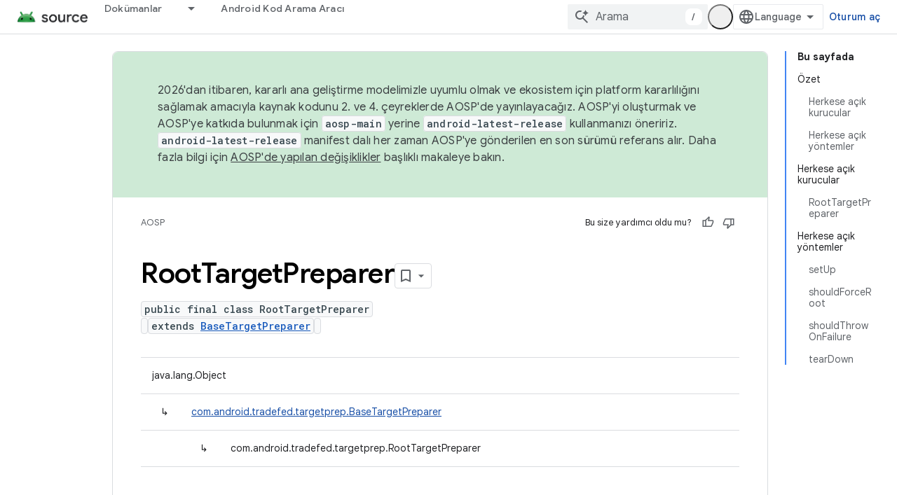

--- FILE ---
content_type: text/html; charset=utf-8
request_url: https://source.android.com/reference/tradefed/com/android/tradefed/targetprep/RootTargetPreparer.html?hl=tr
body_size: 19193
content:









<!doctype html>
<html 
      lang="tr-x-mtfrom-en"
      dir="ltr">
  <head>
    <meta name="google-signin-client-id" content="721724668570-nbkv1cfusk7kk4eni4pjvepaus73b13t.apps.googleusercontent.com"><meta name="google-signin-scope"
          content="profile email https://www.googleapis.com/auth/developerprofiles https://www.googleapis.com/auth/developerprofiles.award https://www.googleapis.com/auth/devprofiles.full_control.firstparty"><meta property="og:site_name" content="Android Open Source Project">
    <meta property="og:type" content="website"><meta name="theme-color" content="#34a853"><meta charset="utf-8">
    <meta content="IE=Edge" http-equiv="X-UA-Compatible">
    <meta name="viewport" content="width=device-width, initial-scale=1">
    

    <link rel="manifest" href="/_pwa/androidsource/manifest.json"
          crossorigin="use-credentials">
    <link rel="preconnect" href="//www.gstatic.com" crossorigin>
    <link rel="preconnect" href="//fonts.gstatic.com" crossorigin>
    <link rel="preconnect" href="//fonts.googleapis.com" crossorigin>
    <link rel="preconnect" href="//apis.google.com" crossorigin>
    <link rel="preconnect" href="//www.google-analytics.com" crossorigin><link rel="stylesheet" href="//fonts.googleapis.com/css?family=Google+Sans:400,500,600,700|Google+Sans+Text:400,400italic,500,500italic,600,600italic,700,700italic|Roboto+Mono:400,500,700&display=swap">
      <link rel="stylesheet"
            href="//fonts.googleapis.com/css2?family=Material+Icons&family=Material+Symbols+Outlined&display=block"><link rel="stylesheet" href="https://www.gstatic.com/devrel-devsite/prod/v5f5028bd8220352863507a1bacc6e2ea79a725fdb2dd736f205c6da16a3d00d1/androidsource/css/app.css">
      
        <link rel="stylesheet" href="https://www.gstatic.com/devrel-devsite/prod/v5f5028bd8220352863507a1bacc6e2ea79a725fdb2dd736f205c6da16a3d00d1/androidsource/css/dark-theme.css" disabled>
      <link rel="shortcut icon" href="https://www.gstatic.com/devrel-devsite/prod/v5f5028bd8220352863507a1bacc6e2ea79a725fdb2dd736f205c6da16a3d00d1/androidsource/images/favicon.svg">
    <link rel="apple-touch-icon" href="https://www.gstatic.com/devrel-devsite/prod/v5f5028bd8220352863507a1bacc6e2ea79a725fdb2dd736f205c6da16a3d00d1/androidsource/images/touchicon-180.png"><link rel="canonical" href="https://source.android.com/reference/tradefed/com/android/tradefed/targetprep/RootTargetPreparer?hl=tr"><link rel="search" type="application/opensearchdescription+xml"
            title="Android Open Source Project" href="https://source.android.com/s/opensearch.xml?hl=tr">
      <link rel="alternate" hreflang="en"
          href="https://source.android.com/reference/tradefed/com/android/tradefed/targetprep/RootTargetPreparer" /><link rel="alternate" hreflang="x-default" href="https://source.android.com/reference/tradefed/com/android/tradefed/targetprep/RootTargetPreparer" /><link rel="alternate" hreflang="ar"
          href="https://source.android.com/reference/tradefed/com/android/tradefed/targetprep/RootTargetPreparer?hl=ar" /><link rel="alternate" hreflang="bn"
          href="https://source.android.com/reference/tradefed/com/android/tradefed/targetprep/RootTargetPreparer?hl=bn" /><link rel="alternate" hreflang="zh-Hans"
          href="https://source.android.com/reference/tradefed/com/android/tradefed/targetprep/RootTargetPreparer?hl=zh-cn" /><link rel="alternate" hreflang="zh-Hant"
          href="https://source.android.com/reference/tradefed/com/android/tradefed/targetprep/RootTargetPreparer?hl=zh-tw" /><link rel="alternate" hreflang="fa"
          href="https://source.android.com/reference/tradefed/com/android/tradefed/targetprep/RootTargetPreparer?hl=fa" /><link rel="alternate" hreflang="fr"
          href="https://source.android.com/reference/tradefed/com/android/tradefed/targetprep/RootTargetPreparer?hl=fr" /><link rel="alternate" hreflang="de"
          href="https://source.android.com/reference/tradefed/com/android/tradefed/targetprep/RootTargetPreparer?hl=de" /><link rel="alternate" hreflang="he"
          href="https://source.android.com/reference/tradefed/com/android/tradefed/targetprep/RootTargetPreparer?hl=he" /><link rel="alternate" hreflang="hi"
          href="https://source.android.com/reference/tradefed/com/android/tradefed/targetprep/RootTargetPreparer?hl=hi" /><link rel="alternate" hreflang="id"
          href="https://source.android.com/reference/tradefed/com/android/tradefed/targetprep/RootTargetPreparer?hl=id" /><link rel="alternate" hreflang="it"
          href="https://source.android.com/reference/tradefed/com/android/tradefed/targetprep/RootTargetPreparer?hl=it" /><link rel="alternate" hreflang="ja"
          href="https://source.android.com/reference/tradefed/com/android/tradefed/targetprep/RootTargetPreparer?hl=ja" /><link rel="alternate" hreflang="ko"
          href="https://source.android.com/reference/tradefed/com/android/tradefed/targetprep/RootTargetPreparer?hl=ko" /><link rel="alternate" hreflang="pl"
          href="https://source.android.com/reference/tradefed/com/android/tradefed/targetprep/RootTargetPreparer?hl=pl" /><link rel="alternate" hreflang="pt-BR"
          href="https://source.android.com/reference/tradefed/com/android/tradefed/targetprep/RootTargetPreparer?hl=pt-br" /><link rel="alternate" hreflang="ru"
          href="https://source.android.com/reference/tradefed/com/android/tradefed/targetprep/RootTargetPreparer?hl=ru" /><link rel="alternate" hreflang="es"
          href="https://source.android.com/reference/tradefed/com/android/tradefed/targetprep/RootTargetPreparer?hl=es" /><link rel="alternate" hreflang="es-419"
          href="https://source.android.com/reference/tradefed/com/android/tradefed/targetprep/RootTargetPreparer?hl=es-419" /><link rel="alternate" hreflang="th"
          href="https://source.android.com/reference/tradefed/com/android/tradefed/targetprep/RootTargetPreparer?hl=th" /><link rel="alternate" hreflang="tr"
          href="https://source.android.com/reference/tradefed/com/android/tradefed/targetprep/RootTargetPreparer?hl=tr" /><link rel="alternate" hreflang="vi"
          href="https://source.android.com/reference/tradefed/com/android/tradefed/targetprep/RootTargetPreparer?hl=vi" /><title>KökHedef Hazırlayıcı &nbsp;|&nbsp; Android Open Source Project</title>

<meta property="og:title" content="KökHedef Hazırlayıcı &nbsp;|&nbsp; Android Open Source Project"><meta property="og:url" content="https://source.android.com/reference/tradefed/com/android/tradefed/targetprep/RootTargetPreparer?hl=tr"><meta property="og:locale" content="tr"><script type="application/ld+json">
  {
    "@context": "https://schema.org",
    "@type": "Article",
    
    "headline": "KökHedef Hazırlayıcı"
  }
</script><link rel="alternate machine-translated-from" hreflang="en"
        href="https://source.android.com/reference/tradefed/com/android/tradefed/targetprep/RootTargetPreparer?hl=en">
  
  
    
    
    





    
      <link rel="stylesheet" href="/extras.css"></head>
  <body class="color-scheme--light"
        template="page"
        theme="androidsource-theme"
        type="article"
        
        appearance
        
        layout="docs"
        
        
        
        
        
        display-toc
        pending>
  
    <devsite-progress type="indeterminate" id="app-progress"></devsite-progress>
  
  
    <a href="#main-content" class="skip-link button">
      
      Ana içeriğe atla
    </a>
    <section class="devsite-wrapper">
      <devsite-cookie-notification-bar></devsite-cookie-notification-bar><devsite-header role="banner" keep-tabs-visible>
  
    





















<div class="devsite-header--inner" data-nosnippet>
  <div class="devsite-top-logo-row-wrapper-wrapper">
    <div class="devsite-top-logo-row-wrapper">
      <div class="devsite-top-logo-row">
        <button type="button" id="devsite-hamburger-menu"
          class="devsite-header-icon-button button-flat material-icons gc-analytics-event"
          data-category="Site-Wide Custom Events"
          data-label="Navigation menu button"
          visually-hidden
          aria-label="Menüyü aç">
        </button>
        
<div class="devsite-product-name-wrapper">

  <a href="/" class="devsite-site-logo-link gc-analytics-event"
   data-category="Site-Wide Custom Events" data-label="Site logo" track-type="globalNav"
   track-name="androidOpenSourceProject" track-metadata-position="nav"
   track-metadata-eventDetail="nav">
  
  <picture>
    
    <source srcset="https://www.gstatic.com/devrel-devsite/prod/v5f5028bd8220352863507a1bacc6e2ea79a725fdb2dd736f205c6da16a3d00d1/androidsource/images/lockup-dark-theme.png"
            media="(prefers-color-scheme: dark)"
            class="devsite-dark-theme">
    
    <img src="https://www.gstatic.com/devrel-devsite/prod/v5f5028bd8220352863507a1bacc6e2ea79a725fdb2dd736f205c6da16a3d00d1/androidsource/images/lockup.png" class="devsite-site-logo" alt="Android Open Source Project">
  </picture>
  
</a>



  
  
  <span class="devsite-product-name">
    <ul class="devsite-breadcrumb-list"
  >
  
  <li class="devsite-breadcrumb-item
             ">
    
    
    
      
      
    
  </li>
  
</ul>
  </span>

</div>
        <div class="devsite-top-logo-row-middle">
          <div class="devsite-header-upper-tabs">
            
              
              
  <devsite-tabs class="upper-tabs">

    <nav class="devsite-tabs-wrapper" aria-label="Üst sekmeler">
      
        
          <tab class="devsite-dropdown
    
    
    
    ">
  
    <a href="https://source.android.com/docs?hl=tr"
    class="devsite-tabs-content gc-analytics-event "
      track-metadata-eventdetail="https://source.android.com/docs?hl=tr"
    
       track-type="nav"
       track-metadata-position="nav - dokümanlar"
       track-metadata-module="primary nav"
       
       
         
           data-category="Site-Wide Custom Events"
         
           data-label="Tab: Dokümanlar"
         
           track-name="dokümanlar"
         
       >
    Dokümanlar
  
    </a>
    
      <button
         aria-haspopup="menu"
         aria-expanded="false"
         aria-label="İlgili açılır menüsü: Dokümanlar"
         track-type="nav"
         track-metadata-eventdetail="https://source.android.com/docs?hl=tr"
         track-metadata-position="nav - dokümanlar"
         track-metadata-module="primary nav"
         
          
            data-category="Site-Wide Custom Events"
          
            data-label="Tab: Dokümanlar"
          
            track-name="dokümanlar"
          
        
         class="devsite-tabs-dropdown-toggle devsite-icon devsite-icon-arrow-drop-down"></button>
    
  
  <div class="devsite-tabs-dropdown" role="menu" aria-label="submenu" hidden>
    
    <div class="devsite-tabs-dropdown-content">
      
        <div class="devsite-tabs-dropdown-column
                    android-source-tabs-dropdown-column-small">
          
            <ul class="devsite-tabs-dropdown-section
                       ">
              
                <li class="devsite-nav-title" role="heading" tooltip>Yenilikler</li>
              
              
              
                <li class="devsite-nav-item">
                  <a href="https://source.android.com/docs/whatsnew/release-notes?hl=tr"
                    
                     track-type="nav"
                     track-metadata-eventdetail="https://source.android.com/docs/whatsnew/release-notes?hl=tr"
                     track-metadata-position="nav - dokümanlar"
                     track-metadata-module="tertiary nav"
                     
                       track-metadata-module_headline="yenilikler"
                     
                     tooltip
                  >
                    
                    <div class="devsite-nav-item-title">
                      Sürüm notları
                    </div>
                    
                  </a>
                </li>
              
                <li class="devsite-nav-item">
                  <a href="https://source.android.com/docs/whatsnew/latest-security-bulletins?hl=tr"
                    
                     track-type="nav"
                     track-metadata-eventdetail="https://source.android.com/docs/whatsnew/latest-security-bulletins?hl=tr"
                     track-metadata-position="nav - dokümanlar"
                     track-metadata-module="tertiary nav"
                     
                       track-metadata-module_headline="yenilikler"
                     
                     tooltip
                  >
                    
                    <div class="devsite-nav-item-title">
                      En son güvenlik bültenleri
                    </div>
                    
                  </a>
                </li>
              
                <li class="devsite-nav-item">
                  <a href="https://source.android.com/docs/whatsnew/latest-cdd?hl=tr"
                    
                     track-type="nav"
                     track-metadata-eventdetail="https://source.android.com/docs/whatsnew/latest-cdd?hl=tr"
                     track-metadata-position="nav - dokümanlar"
                     track-metadata-module="tertiary nav"
                     
                       track-metadata-module_headline="yenilikler"
                     
                     tooltip
                  >
                    
                    <div class="devsite-nav-item-title">
                      En son Uyumluluk Tanımlama Belgesi (CDD)
                    </div>
                    
                  </a>
                </li>
              
                <li class="devsite-nav-item">
                  <a href="https://source.android.com/docs/whatsnew/site-updates?hl=tr"
                    
                     track-type="nav"
                     track-metadata-eventdetail="https://source.android.com/docs/whatsnew/site-updates?hl=tr"
                     track-metadata-position="nav - dokümanlar"
                     track-metadata-module="tertiary nav"
                     
                       track-metadata-module_headline="yenilikler"
                     
                     tooltip
                  >
                    
                    <div class="devsite-nav-item-title">
                      Site güncellemeleri
                    </div>
                    
                  </a>
                </li>
              
            </ul>
          
            <ul class="devsite-tabs-dropdown-section
                       ">
              
                <li class="devsite-nav-title" role="heading" tooltip>Başlarken</li>
              
              
              
                <li class="devsite-nav-item">
                  <a href="https://source.android.com/docs/setup/about?hl=tr"
                    
                     track-type="nav"
                     track-metadata-eventdetail="https://source.android.com/docs/setup/about?hl=tr"
                     track-metadata-position="nav - dokümanlar"
                     track-metadata-module="tertiary nav"
                     
                       track-metadata-module_headline="yenilikler"
                     
                     tooltip
                  >
                    
                    <div class="devsite-nav-item-title">
                      Hakkında
                    </div>
                    
                  </a>
                </li>
              
                <li class="devsite-nav-item">
                  <a href="https://source.android.com/docs/setup/start?hl=tr"
                    
                     track-type="nav"
                     track-metadata-eventdetail="https://source.android.com/docs/setup/start?hl=tr"
                     track-metadata-position="nav - dokümanlar"
                     track-metadata-module="tertiary nav"
                     
                       track-metadata-module_headline="yenilikler"
                     
                     tooltip
                  >
                    
                    <div class="devsite-nav-item-title">
                      Başlat
                    </div>
                    
                  </a>
                </li>
              
                <li class="devsite-nav-item">
                  <a href="https://source.android.com/docs/setup/download?hl=tr"
                    
                     track-type="nav"
                     track-metadata-eventdetail="https://source.android.com/docs/setup/download?hl=tr"
                     track-metadata-position="nav - dokümanlar"
                     track-metadata-module="tertiary nav"
                     
                       track-metadata-module_headline="yenilikler"
                     
                     tooltip
                  >
                    
                    <div class="devsite-nav-item-title">
                      İndir
                    </div>
                    
                  </a>
                </li>
              
                <li class="devsite-nav-item">
                  <a href="https://source.android.com/docs/setup/build?hl=tr"
                    
                     track-type="nav"
                     track-metadata-eventdetail="https://source.android.com/docs/setup/build?hl=tr"
                     track-metadata-position="nav - dokümanlar"
                     track-metadata-module="tertiary nav"
                     
                       track-metadata-module_headline="yenilikler"
                     
                     tooltip
                  >
                    
                    <div class="devsite-nav-item-title">
                      Derleme
                    </div>
                    
                  </a>
                </li>
              
                <li class="devsite-nav-item">
                  <a href="https://source.android.com/docs/setup/test?hl=tr"
                    
                     track-type="nav"
                     track-metadata-eventdetail="https://source.android.com/docs/setup/test?hl=tr"
                     track-metadata-position="nav - dokümanlar"
                     track-metadata-module="tertiary nav"
                     
                       track-metadata-module_headline="yenilikler"
                     
                     tooltip
                  >
                    
                    <div class="devsite-nav-item-title">
                      Test
                    </div>
                    
                  </a>
                </li>
              
                <li class="devsite-nav-item">
                  <a href="https://source.android.com/docs/setup/create/coding-tasks?hl=tr"
                    
                     track-type="nav"
                     track-metadata-eventdetail="https://source.android.com/docs/setup/create/coding-tasks?hl=tr"
                     track-metadata-position="nav - dokümanlar"
                     track-metadata-module="tertiary nav"
                     
                       track-metadata-module_headline="yenilikler"
                     
                     tooltip
                  >
                    
                    <div class="devsite-nav-item-title">
                      Oluştur
                    </div>
                    
                  </a>
                </li>
              
                <li class="devsite-nav-item">
                  <a href="https://source.android.com/docs/setup/contribute?hl=tr"
                    
                     track-type="nav"
                     track-metadata-eventdetail="https://source.android.com/docs/setup/contribute?hl=tr"
                     track-metadata-position="nav - dokümanlar"
                     track-metadata-module="tertiary nav"
                     
                       track-metadata-module_headline="yenilikler"
                     
                     tooltip
                  >
                    
                    <div class="devsite-nav-item-title">
                      Katkıda bulun
                    </div>
                    
                  </a>
                </li>
              
                <li class="devsite-nav-item">
                  <a href="https://source.android.com/docs/setup/community/cofc?hl=tr"
                    
                     track-type="nav"
                     track-metadata-eventdetail="https://source.android.com/docs/setup/community/cofc?hl=tr"
                     track-metadata-position="nav - dokümanlar"
                     track-metadata-module="tertiary nav"
                     
                       track-metadata-module_headline="yenilikler"
                     
                     tooltip
                  >
                    
                    <div class="devsite-nav-item-title">
                      Topluluk
                    </div>
                    
                  </a>
                </li>
              
                <li class="devsite-nav-item">
                  <a href="https://source.android.com/docs/setup/reference?hl=tr"
                    
                     track-type="nav"
                     track-metadata-eventdetail="https://source.android.com/docs/setup/reference?hl=tr"
                     track-metadata-position="nav - dokümanlar"
                     track-metadata-module="tertiary nav"
                     
                       track-metadata-module_headline="yenilikler"
                     
                     tooltip
                  >
                    
                    <div class="devsite-nav-item-title">
                      Araçlar, derleme ve ilgili referans
                    </div>
                    
                  </a>
                </li>
              
            </ul>
          
            <ul class="devsite-tabs-dropdown-section
                       ">
              
                <li class="devsite-nav-title" role="heading" tooltip>Güvenlik</li>
              
              
              
                <li class="devsite-nav-item">
                  <a href="https://source.android.com/docs/security/overview?hl=tr"
                    
                     track-type="nav"
                     track-metadata-eventdetail="https://source.android.com/docs/security/overview?hl=tr"
                     track-metadata-position="nav - dokümanlar"
                     track-metadata-module="tertiary nav"
                     
                       track-metadata-module_headline="yenilikler"
                     
                     tooltip
                  >
                    
                    <div class="devsite-nav-item-title">
                      Genel bakış
                    </div>
                    
                  </a>
                </li>
              
                <li class="devsite-nav-item">
                  <a href="https://source.android.com/docs/security/bulletin?hl=tr"
                    
                     track-type="nav"
                     track-metadata-eventdetail="https://source.android.com/docs/security/bulletin?hl=tr"
                     track-metadata-position="nav - dokümanlar"
                     track-metadata-module="tertiary nav"
                     
                       track-metadata-module_headline="yenilikler"
                     
                     tooltip
                  >
                    
                    <div class="devsite-nav-item-title">
                      Bültenler
                    </div>
                    
                  </a>
                </li>
              
                <li class="devsite-nav-item">
                  <a href="https://source.android.com/docs/security/features?hl=tr"
                    
                     track-type="nav"
                     track-metadata-eventdetail="https://source.android.com/docs/security/features?hl=tr"
                     track-metadata-position="nav - dokümanlar"
                     track-metadata-module="tertiary nav"
                     
                       track-metadata-module_headline="yenilikler"
                     
                     tooltip
                  >
                    
                    <div class="devsite-nav-item-title">
                      Özellikler
                    </div>
                    
                  </a>
                </li>
              
                <li class="devsite-nav-item">
                  <a href="https://source.android.com/docs/security/test/fuzz-sanitize?hl=tr"
                    
                     track-type="nav"
                     track-metadata-eventdetail="https://source.android.com/docs/security/test/fuzz-sanitize?hl=tr"
                     track-metadata-position="nav - dokümanlar"
                     track-metadata-module="tertiary nav"
                     
                       track-metadata-module_headline="yenilikler"
                     
                     tooltip
                  >
                    
                    <div class="devsite-nav-item-title">
                      Test
                    </div>
                    
                  </a>
                </li>
              
                <li class="devsite-nav-item">
                  <a href="https://source.android.com/docs/security/best-practices?hl=tr"
                    
                     track-type="nav"
                     track-metadata-eventdetail="https://source.android.com/docs/security/best-practices?hl=tr"
                     track-metadata-position="nav - dokümanlar"
                     track-metadata-module="tertiary nav"
                     
                       track-metadata-module_headline="yenilikler"
                     
                     tooltip
                  >
                    
                    <div class="devsite-nav-item-title">
                      En İyi Uygulamalar
                    </div>
                    
                  </a>
                </li>
              
            </ul>
          
        </div>
      
        <div class="devsite-tabs-dropdown-column
                    android-source-tabs-dropdown-column-small">
          
            <ul class="devsite-tabs-dropdown-section
                       ">
              
                <li class="devsite-nav-title" role="heading" tooltip>Temel Konular</li>
              
              
              
                <li class="devsite-nav-item">
                  <a href="https://source.android.com/docs/core/architecture?hl=tr"
                    
                     track-type="nav"
                     track-metadata-eventdetail="https://source.android.com/docs/core/architecture?hl=tr"
                     track-metadata-position="nav - dokümanlar"
                     track-metadata-module="tertiary nav"
                     
                       track-metadata-module_headline="temel konular"
                     
                     tooltip
                  >
                    
                    <div class="devsite-nav-item-title">
                      Mimari
                    </div>
                    
                  </a>
                </li>
              
                <li class="devsite-nav-item">
                  <a href="https://source.android.com/docs/core/audio?hl=tr"
                    
                     track-type="nav"
                     track-metadata-eventdetail="https://source.android.com/docs/core/audio?hl=tr"
                     track-metadata-position="nav - dokümanlar"
                     track-metadata-module="tertiary nav"
                     
                       track-metadata-module_headline="temel konular"
                     
                     tooltip
                  >
                    
                    <div class="devsite-nav-item-title">
                      Ses
                    </div>
                    
                  </a>
                </li>
              
                <li class="devsite-nav-item">
                  <a href="https://source.android.com/docs/core/camera?hl=tr"
                    
                     track-type="nav"
                     track-metadata-eventdetail="https://source.android.com/docs/core/camera?hl=tr"
                     track-metadata-position="nav - dokümanlar"
                     track-metadata-module="tertiary nav"
                     
                       track-metadata-module_headline="temel konular"
                     
                     tooltip
                  >
                    
                    <div class="devsite-nav-item-title">
                      Kamera
                    </div>
                    
                  </a>
                </li>
              
                <li class="devsite-nav-item">
                  <a href="https://source.android.com/docs/core/connect?hl=tr"
                    
                     track-type="nav"
                     track-metadata-eventdetail="https://source.android.com/docs/core/connect?hl=tr"
                     track-metadata-position="nav - dokümanlar"
                     track-metadata-module="tertiary nav"
                     
                       track-metadata-module_headline="temel konular"
                     
                     tooltip
                  >
                    
                    <div class="devsite-nav-item-title">
                      Bağlanabilirlik
                    </div>
                    
                  </a>
                </li>
              
                <li class="devsite-nav-item">
                  <a href="https://source.android.com/docs/core/data?hl=tr"
                    
                     track-type="nav"
                     track-metadata-eventdetail="https://source.android.com/docs/core/data?hl=tr"
                     track-metadata-position="nav - dokümanlar"
                     track-metadata-module="tertiary nav"
                     
                       track-metadata-module_headline="temel konular"
                     
                     tooltip
                  >
                    
                    <div class="devsite-nav-item-title">
                      Veri
                    </div>
                    
                  </a>
                </li>
              
                <li class="devsite-nav-item">
                  <a href="https://source.android.com/docs/core/display?hl=tr"
                    
                     track-type="nav"
                     track-metadata-eventdetail="https://source.android.com/docs/core/display?hl=tr"
                     track-metadata-position="nav - dokümanlar"
                     track-metadata-module="tertiary nav"
                     
                       track-metadata-module_headline="temel konular"
                     
                     tooltip
                  >
                    
                    <div class="devsite-nav-item-title">
                      Ekran
                    </div>
                    
                  </a>
                </li>
              
                <li class="devsite-nav-item">
                  <a href="https://source.android.com/docs/core/fonts/custom-font-fallback?hl=tr"
                    
                     track-type="nav"
                     track-metadata-eventdetail="https://source.android.com/docs/core/fonts/custom-font-fallback?hl=tr"
                     track-metadata-position="nav - dokümanlar"
                     track-metadata-module="tertiary nav"
                     
                       track-metadata-module_headline="temel konular"
                     
                     tooltip
                  >
                    
                    <div class="devsite-nav-item-title">
                      Yazı tipleri
                    </div>
                    
                  </a>
                </li>
              
                <li class="devsite-nav-item">
                  <a href="https://source.android.com/docs/core/graphics?hl=tr"
                    
                     track-type="nav"
                     track-metadata-eventdetail="https://source.android.com/docs/core/graphics?hl=tr"
                     track-metadata-position="nav - dokümanlar"
                     track-metadata-module="tertiary nav"
                     
                       track-metadata-module_headline="temel konular"
                     
                     tooltip
                  >
                    
                    <div class="devsite-nav-item-title">
                      Grafikler
                    </div>
                    
                  </a>
                </li>
              
                <li class="devsite-nav-item">
                  <a href="https://source.android.com/docs/core/interaction?hl=tr"
                    
                     track-type="nav"
                     track-metadata-eventdetail="https://source.android.com/docs/core/interaction?hl=tr"
                     track-metadata-position="nav - dokümanlar"
                     track-metadata-module="tertiary nav"
                     
                       track-metadata-module_headline="temel konular"
                     
                     tooltip
                  >
                    
                    <div class="devsite-nav-item-title">
                      Etkileşim
                    </div>
                    
                  </a>
                </li>
              
                <li class="devsite-nav-item">
                  <a href="https://source.android.com/docs/core/media?hl=tr"
                    
                     track-type="nav"
                     track-metadata-eventdetail="https://source.android.com/docs/core/media?hl=tr"
                     track-metadata-position="nav - dokümanlar"
                     track-metadata-module="tertiary nav"
                     
                       track-metadata-module_headline="temel konular"
                     
                     tooltip
                  >
                    
                    <div class="devsite-nav-item-title">
                      Medya
                    </div>
                    
                  </a>
                </li>
              
                <li class="devsite-nav-item">
                  <a href="https://source.android.com/docs/core/perf?hl=tr"
                    
                     track-type="nav"
                     track-metadata-eventdetail="https://source.android.com/docs/core/perf?hl=tr"
                     track-metadata-position="nav - dokümanlar"
                     track-metadata-module="tertiary nav"
                     
                       track-metadata-module_headline="temel konular"
                     
                     tooltip
                  >
                    
                    <div class="devsite-nav-item-title">
                      Performans
                    </div>
                    
                  </a>
                </li>
              
                <li class="devsite-nav-item">
                  <a href="https://source.android.com/docs/core/permissions?hl=tr"
                    
                     track-type="nav"
                     track-metadata-eventdetail="https://source.android.com/docs/core/permissions?hl=tr"
                     track-metadata-position="nav - dokümanlar"
                     track-metadata-module="tertiary nav"
                     
                       track-metadata-module_headline="temel konular"
                     
                     tooltip
                  >
                    
                    <div class="devsite-nav-item-title">
                      İzinler
                    </div>
                    
                  </a>
                </li>
              
                <li class="devsite-nav-item">
                  <a href="https://source.android.com/docs/core/power?hl=tr"
                    
                     track-type="nav"
                     track-metadata-eventdetail="https://source.android.com/docs/core/power?hl=tr"
                     track-metadata-position="nav - dokümanlar"
                     track-metadata-module="tertiary nav"
                     
                       track-metadata-module_headline="temel konular"
                     
                     tooltip
                  >
                    
                    <div class="devsite-nav-item-title">
                      Güç
                    </div>
                    
                  </a>
                </li>
              
                <li class="devsite-nav-item">
                  <a href="https://source.android.com/docs/core/runtime?hl=tr"
                    
                     track-type="nav"
                     track-metadata-eventdetail="https://source.android.com/docs/core/runtime?hl=tr"
                     track-metadata-position="nav - dokümanlar"
                     track-metadata-module="tertiary nav"
                     
                       track-metadata-module_headline="temel konular"
                     
                     tooltip
                  >
                    
                    <div class="devsite-nav-item-title">
                      Çalışma zamanı
                    </div>
                    
                  </a>
                </li>
              
                <li class="devsite-nav-item">
                  <a href="https://source.android.com/docs/core/settings?hl=tr"
                    
                     track-type="nav"
                     track-metadata-eventdetail="https://source.android.com/docs/core/settings?hl=tr"
                     track-metadata-position="nav - dokümanlar"
                     track-metadata-module="tertiary nav"
                     
                       track-metadata-module_headline="temel konular"
                     
                     tooltip
                  >
                    
                    <div class="devsite-nav-item-title">
                      Ayarlar
                    </div>
                    
                  </a>
                </li>
              
                <li class="devsite-nav-item">
                  <a href="https://source.android.com/docs/core/storage?hl=tr"
                    
                     track-type="nav"
                     track-metadata-eventdetail="https://source.android.com/docs/core/storage?hl=tr"
                     track-metadata-position="nav - dokümanlar"
                     track-metadata-module="tertiary nav"
                     
                       track-metadata-module_headline="temel konular"
                     
                     tooltip
                  >
                    
                    <div class="devsite-nav-item-title">
                      Storage
                    </div>
                    
                  </a>
                </li>
              
                <li class="devsite-nav-item">
                  <a href="https://source.android.com/docs/core/tests?hl=tr"
                    
                     track-type="nav"
                     track-metadata-eventdetail="https://source.android.com/docs/core/tests?hl=tr"
                     track-metadata-position="nav - dokümanlar"
                     track-metadata-module="tertiary nav"
                     
                       track-metadata-module_headline="temel konular"
                     
                     tooltip
                  >
                    
                    <div class="devsite-nav-item-title">
                      Testler
                    </div>
                    
                  </a>
                </li>
              
                <li class="devsite-nav-item">
                  <a href="https://source.android.com/docs/core/ota?hl=tr"
                    
                     track-type="nav"
                     track-metadata-eventdetail="https://source.android.com/docs/core/ota?hl=tr"
                     track-metadata-position="nav - dokümanlar"
                     track-metadata-module="tertiary nav"
                     
                       track-metadata-module_headline="temel konular"
                     
                     tooltip
                  >
                    
                    <div class="devsite-nav-item-title">
                      Güncellemeler
                    </div>
                    
                  </a>
                </li>
              
                <li class="devsite-nav-item">
                  <a href="https://source.android.com/docs/core/virtualization?hl=tr"
                    
                     track-type="nav"
                     track-metadata-eventdetail="https://source.android.com/docs/core/virtualization?hl=tr"
                     track-metadata-position="nav - dokümanlar"
                     track-metadata-module="tertiary nav"
                     
                       track-metadata-module_headline="temel konular"
                     
                     tooltip
                  >
                    
                    <div class="devsite-nav-item-title">
                      Sanallaştırma
                    </div>
                    
                  </a>
                </li>
              
            </ul>
          
        </div>
      
        <div class="devsite-tabs-dropdown-column
                    android-source-tabs-dropdown-column-small">
          
            <ul class="devsite-tabs-dropdown-section
                       ">
              
                <li class="devsite-nav-title" role="heading" tooltip>Uyumluluk</li>
              
              
              
                <li class="devsite-nav-item">
                  <a href="https://source.android.com/docs/compatibility/cdd?hl=tr"
                    
                     track-type="nav"
                     track-metadata-eventdetail="https://source.android.com/docs/compatibility/cdd?hl=tr"
                     track-metadata-position="nav - dokümanlar"
                     track-metadata-module="tertiary nav"
                     
                       track-metadata-module_headline="uyumluluk"
                     
                     tooltip
                  >
                    
                    <div class="devsite-nav-item-title">
                      Uyumluluk Tanımlama Belgesi (CDD)
                    </div>
                    
                  </a>
                </li>
              
                <li class="devsite-nav-item">
                  <a href="https://source.android.com/docs/compatibility/cts?hl=tr"
                    
                     track-type="nav"
                     track-metadata-eventdetail="https://source.android.com/docs/compatibility/cts?hl=tr"
                     track-metadata-position="nav - dokümanlar"
                     track-metadata-module="tertiary nav"
                     
                       track-metadata-module_headline="uyumluluk"
                     
                     tooltip
                  >
                    
                    <div class="devsite-nav-item-title">
                      Uyumluluk Test Paketi (CTS)
                    </div>
                    
                  </a>
                </li>
              
            </ul>
          
            <ul class="devsite-tabs-dropdown-section
                       ">
              
                <li class="devsite-nav-title" role="heading" tooltip>Android Cihazları</li>
              
              
              
                <li class="devsite-nav-item">
                  <a href="https://source.android.com/docs/devices/cuttlefish?hl=tr"
                    
                     track-type="nav"
                     track-metadata-eventdetail="https://source.android.com/docs/devices/cuttlefish?hl=tr"
                     track-metadata-position="nav - dokümanlar"
                     track-metadata-module="tertiary nav"
                     
                       track-metadata-module_headline="uyumluluk"
                     
                     tooltip
                  >
                    
                    <div class="devsite-nav-item-title">
                      Mürekkep Balığı
                    </div>
                    
                  </a>
                </li>
              
                <li class="devsite-nav-item">
                  <a href="https://source.android.com/docs/devices/admin?hl=tr"
                    
                     track-type="nav"
                     track-metadata-eventdetail="https://source.android.com/docs/devices/admin?hl=tr"
                     track-metadata-position="nav - dokümanlar"
                     track-metadata-module="tertiary nav"
                     
                       track-metadata-module_headline="uyumluluk"
                     
                     tooltip
                  >
                    
                    <div class="devsite-nav-item-title">
                      Büyük ölçekli kuruluşlar
                    </div>
                    
                  </a>
                </li>
              
                <li class="devsite-nav-item">
                  <a href="https://source.android.com/docs/devices/tv?hl=tr"
                    
                     track-type="nav"
                     track-metadata-eventdetail="https://source.android.com/docs/devices/tv?hl=tr"
                     track-metadata-position="nav - dokümanlar"
                     track-metadata-module="tertiary nav"
                     
                       track-metadata-module_headline="uyumluluk"
                     
                     tooltip
                  >
                    
                    <div class="devsite-nav-item-title">
                      TV
                    </div>
                    
                  </a>
                </li>
              
            </ul>
          
            <ul class="devsite-tabs-dropdown-section
                       ">
              
                <li class="devsite-nav-title" role="heading" tooltip>Automotive</li>
              
              
              
                <li class="devsite-nav-item">
                  <a href="https://source.android.com/docs/automotive/start/what_automotive?hl=tr"
                    
                     track-type="nav"
                     track-metadata-eventdetail="https://source.android.com/docs/automotive/start/what_automotive?hl=tr"
                     track-metadata-position="nav - dokümanlar"
                     track-metadata-module="tertiary nav"
                     
                       track-metadata-module_headline="uyumluluk"
                     
                     tooltip
                  >
                    
                    <div class="devsite-nav-item-title">
                      Başlarken
                    </div>
                    
                  </a>
                </li>
              
                <li class="devsite-nav-item">
                  <a href="https://source.android.com/docs/automotive/guidelines?hl=tr"
                    
                     track-type="nav"
                     track-metadata-eventdetail="https://source.android.com/docs/automotive/guidelines?hl=tr"
                     track-metadata-position="nav - dokümanlar"
                     track-metadata-module="tertiary nav"
                     
                       track-metadata-module_headline="uyumluluk"
                     
                     tooltip
                  >
                    
                    <div class="devsite-nav-item-title">
                      Geliştirme Yönergeleri
                    </div>
                    
                  </a>
                </li>
              
                <li class="devsite-nav-item">
                  <a href="https://source.android.com/docs/automotive/dev-tools?hl=tr"
                    
                     track-type="nav"
                     track-metadata-eventdetail="https://source.android.com/docs/automotive/dev-tools?hl=tr"
                     track-metadata-position="nav - dokümanlar"
                     track-metadata-module="tertiary nav"
                     
                       track-metadata-module_headline="uyumluluk"
                     
                     tooltip
                  >
                    
                    <div class="devsite-nav-item-title">
                      Geliştirme Araçları
                    </div>
                    
                  </a>
                </li>
              
                <li class="devsite-nav-item">
                  <a href="https://source.android.com/docs/automotive/tools?hl=tr"
                    
                     track-type="nav"
                     track-metadata-eventdetail="https://source.android.com/docs/automotive/tools?hl=tr"
                     track-metadata-position="nav - dokümanlar"
                     track-metadata-module="tertiary nav"
                     
                       track-metadata-module_headline="uyumluluk"
                     
                     tooltip
                  >
                    
                    <div class="devsite-nav-item-title">
                      Test Araçları ve Altyapı
                    </div>
                    
                  </a>
                </li>
              
                <li class="devsite-nav-item">
                  <a href="https://source.android.com/docs/automotive/start/releases?hl=tr"
                    
                     track-type="nav"
                     track-metadata-eventdetail="https://source.android.com/docs/automotive/start/releases?hl=tr"
                     track-metadata-position="nav - dokümanlar"
                     track-metadata-module="tertiary nav"
                     
                       track-metadata-module_headline="uyumluluk"
                     
                     tooltip
                  >
                    
                    <div class="devsite-nav-item-title">
                      Sürüm Bilgileri
                    </div>
                    
                  </a>
                </li>
              
            </ul>
          
            <ul class="devsite-tabs-dropdown-section
                       ">
              
                <li class="devsite-nav-title" role="heading" tooltip>Başvuru Kaynakları</li>
              
              
              
                <li class="devsite-nav-item">
                  <a href="https://source.android.com/reference/hidl?hl=tr"
                    
                     track-type="nav"
                     track-metadata-eventdetail="https://source.android.com/reference/hidl?hl=tr"
                     track-metadata-position="nav - dokümanlar"
                     track-metadata-module="tertiary nav"
                     
                       track-metadata-module_headline="uyumluluk"
                     
                     tooltip
                  >
                    
                    <div class="devsite-nav-item-title">
                      HIDL
                    </div>
                    
                  </a>
                </li>
              
                <li class="devsite-nav-item">
                  <a href="https://source.android.com/reference/hal?hl=tr"
                    
                     track-type="nav"
                     track-metadata-eventdetail="https://source.android.com/reference/hal?hl=tr"
                     track-metadata-position="nav - dokümanlar"
                     track-metadata-module="tertiary nav"
                     
                       track-metadata-module_headline="uyumluluk"
                     
                     tooltip
                  >
                    
                    <div class="devsite-nav-item-title">
                      HAL
                    </div>
                    
                  </a>
                </li>
              
                <li class="devsite-nav-item">
                  <a href="https://source.android.com/reference/tradefed/classes?hl=tr"
                    
                     track-type="nav"
                     track-metadata-eventdetail="https://source.android.com/reference/tradefed/classes?hl=tr"
                     track-metadata-position="nav - dokümanlar"
                     track-metadata-module="tertiary nav"
                     
                       track-metadata-module_headline="uyumluluk"
                     
                     tooltip
                  >
                    
                    <div class="devsite-nav-item-title">
                      Ticaret Federasyonu
                    </div>
                    
                  </a>
                </li>
              
                <li class="devsite-nav-item">
                  <a href="https://source.android.com/reference/sts/classes?hl=tr"
                    
                     track-type="nav"
                     track-metadata-eventdetail="https://source.android.com/reference/sts/classes?hl=tr"
                     track-metadata-position="nav - dokümanlar"
                     track-metadata-module="tertiary nav"
                     
                       track-metadata-module_headline="uyumluluk"
                     
                     tooltip
                  >
                    
                    <div class="devsite-nav-item-title">
                      Güvenlik Test Paketi
                    </div>
                    
                  </a>
                </li>
              
            </ul>
          
        </div>
      
    </div>
  </div>
</tab>
        
      
        
          <tab  >
            
    <a href="https://cs.android.com/android/platform/superproject?hl=tr"
    class="devsite-tabs-content gc-analytics-event "
      track-metadata-eventdetail="https://cs.android.com/android/platform/superproject?hl=tr"
    
       track-type="nav"
       track-metadata-position="nav - android kod arama aracı"
       track-metadata-module="primary nav"
       
       
         
           data-category="Site-Wide Custom Events"
         
           data-label="Tab: Android Kod Arama Aracı"
         
           track-name="android kod arama aracı"
         
       >
    Android Kod Arama Aracı
  
    </a>
    
  
          </tab>
        
      
    </nav>

  </devsite-tabs>

            
           </div>
          
<devsite-search
    enable-signin
    enable-search
    enable-suggestions
      enable-query-completion
    
    enable-search-summaries
    project-name="Android Open Source Project"
    tenant-name="Android Open Source Project"
    
    
    
    
    
    >
  <form class="devsite-search-form" action="https://source.android.com/s/results?hl=tr" method="GET">
    <div class="devsite-search-container">
      <button type="button"
              search-open
              class="devsite-search-button devsite-header-icon-button button-flat material-icons"
              
              aria-label="Aramayı aç"></button>
      <div class="devsite-searchbox">
        <input
          aria-activedescendant=""
          aria-autocomplete="list"
          
          aria-label="Arama"
          aria-expanded="false"
          aria-haspopup="listbox"
          autocomplete="off"
          class="devsite-search-field devsite-search-query"
          name="q"
          
          placeholder="Arama"
          role="combobox"
          type="text"
          value=""
          >
          <div class="devsite-search-image material-icons" aria-hidden="true">
            
              <svg class="devsite-search-ai-image" width="24" height="24" viewBox="0 0 24 24" fill="none" xmlns="http://www.w3.org/2000/svg">
                  <g clip-path="url(#clip0_6641_386)">
                    <path d="M19.6 21L13.3 14.7C12.8 15.1 12.225 15.4167 11.575 15.65C10.925 15.8833 10.2333 16 9.5 16C7.68333 16 6.14167 15.375 4.875 14.125C3.625 12.8583 3 11.3167 3 9.5C3 7.68333 3.625 6.15 4.875 4.9C6.14167 3.63333 7.68333 3 9.5 3C10.0167 3 10.5167 3.05833 11 3.175C11.4833 3.275 11.9417 3.43333 12.375 3.65L10.825 5.2C10.6083 5.13333 10.3917 5.08333 10.175 5.05C9.95833 5.01667 9.73333 5 9.5 5C8.25 5 7.18333 5.44167 6.3 6.325C5.43333 7.19167 5 8.25 5 9.5C5 10.75 5.43333 11.8167 6.3 12.7C7.18333 13.5667 8.25 14 9.5 14C10.6667 14 11.6667 13.625 12.5 12.875C13.35 12.1083 13.8417 11.15 13.975 10H15.975C15.925 10.6333 15.7833 11.2333 15.55 11.8C15.3333 12.3667 15.05 12.8667 14.7 13.3L21 19.6L19.6 21ZM17.5 12C17.5 10.4667 16.9667 9.16667 15.9 8.1C14.8333 7.03333 13.5333 6.5 12 6.5C13.5333 6.5 14.8333 5.96667 15.9 4.9C16.9667 3.83333 17.5 2.53333 17.5 0.999999C17.5 2.53333 18.0333 3.83333 19.1 4.9C20.1667 5.96667 21.4667 6.5 23 6.5C21.4667 6.5 20.1667 7.03333 19.1 8.1C18.0333 9.16667 17.5 10.4667 17.5 12Z" fill="#5F6368"/>
                  </g>
                <defs>
                <clipPath id="clip0_6641_386">
                <rect width="24" height="24" fill="white"/>
                </clipPath>
                </defs>
              </svg>
            
          </div>
          <div class="devsite-search-shortcut-icon-container" aria-hidden="true">
            <kbd class="devsite-search-shortcut-icon">/</kbd>
          </div>
      </div>
    </div>
  </form>
  <button type="button"
          search-close
          class="devsite-search-button devsite-header-icon-button button-flat material-icons"
          
          aria-label="Aramayı kapat"></button>
</devsite-search>

        </div>

        

          

          

          <devsite-appearance-selector></devsite-appearance-selector>

          
<devsite-language-selector>
  <ul role="presentation">
    
    
    <li role="presentation">
      <a role="menuitem" lang="en"
        >English</a>
    </li>
    
    <li role="presentation">
      <a role="menuitem" lang="de"
        >Deutsch</a>
    </li>
    
    <li role="presentation">
      <a role="menuitem" lang="es"
        >Español</a>
    </li>
    
    <li role="presentation">
      <a role="menuitem" lang="es_419"
        >Español – América Latina</a>
    </li>
    
    <li role="presentation">
      <a role="menuitem" lang="fr"
        >Français</a>
    </li>
    
    <li role="presentation">
      <a role="menuitem" lang="id"
        >Indonesia</a>
    </li>
    
    <li role="presentation">
      <a role="menuitem" lang="it"
        >Italiano</a>
    </li>
    
    <li role="presentation">
      <a role="menuitem" lang="pl"
        >Polski</a>
    </li>
    
    <li role="presentation">
      <a role="menuitem" lang="pt_br"
        >Português – Brasil</a>
    </li>
    
    <li role="presentation">
      <a role="menuitem" lang="vi"
        >Tiếng Việt</a>
    </li>
    
    <li role="presentation">
      <a role="menuitem" lang="tr"
        >Türkçe</a>
    </li>
    
    <li role="presentation">
      <a role="menuitem" lang="ru"
        >Русский</a>
    </li>
    
    <li role="presentation">
      <a role="menuitem" lang="he"
        >עברית</a>
    </li>
    
    <li role="presentation">
      <a role="menuitem" lang="ar"
        >العربيّة</a>
    </li>
    
    <li role="presentation">
      <a role="menuitem" lang="fa"
        >فارسی</a>
    </li>
    
    <li role="presentation">
      <a role="menuitem" lang="hi"
        >हिंदी</a>
    </li>
    
    <li role="presentation">
      <a role="menuitem" lang="bn"
        >বাংলা</a>
    </li>
    
    <li role="presentation">
      <a role="menuitem" lang="th"
        >ภาษาไทย</a>
    </li>
    
    <li role="presentation">
      <a role="menuitem" lang="zh_cn"
        >中文 – 简体</a>
    </li>
    
    <li role="presentation">
      <a role="menuitem" lang="zh_tw"
        >中文 – 繁體</a>
    </li>
    
    <li role="presentation">
      <a role="menuitem" lang="ja"
        >日本語</a>
    </li>
    
    <li role="presentation">
      <a role="menuitem" lang="ko"
        >한국어</a>
    </li>
    
  </ul>
</devsite-language-selector>


          

        

        
          <devsite-user 
                        
                        
                          enable-profiles
                        
                        
                        id="devsite-user">
            
              
              <span class="button devsite-top-button" aria-hidden="true" visually-hidden>Oturum aç</span>
            
          </devsite-user>
        
        
        
      </div>
    </div>
  </div>



  <div class="devsite-collapsible-section
    
      devsite-header-no-lower-tabs
    ">
    <div class="devsite-header-background">
      
        
      
      
    </div>
  </div>

</div>



  
</devsite-header>
      <devsite-book-nav scrollbars hidden>
        
          





















<div class="devsite-book-nav-filter"
     hidden>
  <span class="filter-list-icon material-icons" aria-hidden="true"></span>
  <input type="text"
         placeholder="Filtre"
         
         aria-label="Filtrelemek için yazın"
         role="searchbox">
  
  <span class="filter-clear-button hidden"
        data-title="Filtreyi temizle"
        aria-label="Filtreyi temizle"
        role="button"
        tabindex="0"></span>
</div>

<nav class="devsite-book-nav devsite-nav nocontent"
     aria-label="Yan menü">
  <div class="devsite-mobile-header">
    <button type="button"
            id="devsite-close-nav"
            class="devsite-header-icon-button button-flat material-icons gc-analytics-event"
            data-category="Site-Wide Custom Events"
            data-label="Close navigation"
            aria-label="Gezinmeyi kapat">
    </button>
    <div class="devsite-product-name-wrapper">

  <a href="/" class="devsite-site-logo-link gc-analytics-event"
   data-category="Site-Wide Custom Events" data-label="Site logo" track-type="globalNav"
   track-name="androidOpenSourceProject" track-metadata-position="nav"
   track-metadata-eventDetail="nav">
  
  <picture>
    
    <source srcset="https://www.gstatic.com/devrel-devsite/prod/v5f5028bd8220352863507a1bacc6e2ea79a725fdb2dd736f205c6da16a3d00d1/androidsource/images/lockup-dark-theme.png"
            media="(prefers-color-scheme: dark)"
            class="devsite-dark-theme">
    
    <img src="https://www.gstatic.com/devrel-devsite/prod/v5f5028bd8220352863507a1bacc6e2ea79a725fdb2dd736f205c6da16a3d00d1/androidsource/images/lockup.png" class="devsite-site-logo" alt="Android Open Source Project">
  </picture>
  
</a>


  
      <span class="devsite-product-name">
        
        
        <ul class="devsite-breadcrumb-list"
  >
  
  <li class="devsite-breadcrumb-item
             ">
    
    
    
      
      
    
  </li>
  
</ul>
      </span>
    

</div>
  </div>

  <div class="devsite-book-nav-wrapper">
    <div class="devsite-mobile-nav-top">
      
        <ul class="devsite-nav-list">
          
            <li class="devsite-nav-item">
              
  
  <a href="/docs"
    
       class="devsite-nav-title gc-analytics-event
              
              "
    

    
      
        data-category="Site-Wide Custom Events"
      
        data-label="Tab: Dokümanlar"
      
        track-name="dokümanlar"
      
    
     data-category="Site-Wide Custom Events"
     data-label="Responsive Tab: Dokümanlar"
     track-type="globalNav"
     track-metadata-eventDetail="globalMenu"
     track-metadata-position="nav">
  
    <span class="devsite-nav-text" tooltip >
      Dokümanlar
   </span>
    
  
  </a>
  

  
    <ul class="devsite-nav-responsive-tabs devsite-nav-has-menu
               ">
      
<li class="devsite-nav-item">

  
  <span
    
       class="devsite-nav-title"
       tooltip
    
    
      
        data-category="Site-Wide Custom Events"
      
        data-label="Tab: Dokümanlar"
      
        track-name="dokümanlar"
      
    >
  
    <span class="devsite-nav-text" tooltip menu="Dokümanlar">
      Diğer
   </span>
    
    <span class="devsite-nav-icon material-icons" data-icon="forward"
          menu="Dokümanlar">
    </span>
    
  
  </span>
  

</li>

    </ul>
  
              
            </li>
          
            <li class="devsite-nav-item">
              
  
  <a href="https://cs.android.com/android/platform/superproject"
    
       class="devsite-nav-title gc-analytics-event
              
              "
    

    
      
        data-category="Site-Wide Custom Events"
      
        data-label="Tab: Android Kod Arama Aracı"
      
        track-name="android kod arama aracı"
      
    
     data-category="Site-Wide Custom Events"
     data-label="Responsive Tab: Android Kod Arama Aracı"
     track-type="globalNav"
     track-metadata-eventDetail="globalMenu"
     track-metadata-position="nav">
  
    <span class="devsite-nav-text" tooltip >
      Android Kod Arama Aracı
   </span>
    
  
  </a>
  

  
              
            </li>
          
          
          
        </ul>
      
    </div>
    
      <div class="devsite-mobile-nav-bottom">
        
        
          
    
      
      <ul class="devsite-nav-list" menu="Dokümanlar"
          aria-label="Yan menü" hidden>
        
          
            
              
<li class="devsite-nav-item devsite-nav-heading">

  
  <span
    
       class="devsite-nav-title"
       tooltip
    
    >
  
    <span class="devsite-nav-text" tooltip >
      Yenilikler
   </span>
    
  
  </span>
  

</li>

            
            
              
<li class="devsite-nav-item">

  
  <a href="/docs/whatsnew/release-notes"
    
       class="devsite-nav-title gc-analytics-event
              
              "
    

    
     data-category="Site-Wide Custom Events"
     data-label="Responsive Tab: Sürüm notları"
     track-type="navMenu"
     track-metadata-eventDetail="globalMenu"
     track-metadata-position="nav">
  
    <span class="devsite-nav-text" tooltip >
      Sürüm notları
   </span>
    
  
  </a>
  

</li>

            
              
<li class="devsite-nav-item">

  
  <a href="/docs/whatsnew/latest-security-bulletins"
    
       class="devsite-nav-title gc-analytics-event
              
              "
    

    
     data-category="Site-Wide Custom Events"
     data-label="Responsive Tab: En son güvenlik bültenleri"
     track-type="navMenu"
     track-metadata-eventDetail="globalMenu"
     track-metadata-position="nav">
  
    <span class="devsite-nav-text" tooltip >
      En son güvenlik bültenleri
   </span>
    
  
  </a>
  

</li>

            
              
<li class="devsite-nav-item">

  
  <a href="/docs/whatsnew/latest-cdd"
    
       class="devsite-nav-title gc-analytics-event
              
              "
    

    
     data-category="Site-Wide Custom Events"
     data-label="Responsive Tab: En son Uyumluluk Tanımlama Belgesi (CDD)"
     track-type="navMenu"
     track-metadata-eventDetail="globalMenu"
     track-metadata-position="nav">
  
    <span class="devsite-nav-text" tooltip >
      En son Uyumluluk Tanımlama Belgesi (CDD)
   </span>
    
  
  </a>
  

</li>

            
              
<li class="devsite-nav-item">

  
  <a href="/docs/whatsnew/site-updates"
    
       class="devsite-nav-title gc-analytics-event
              
              "
    

    
     data-category="Site-Wide Custom Events"
     data-label="Responsive Tab: Site güncellemeleri"
     track-type="navMenu"
     track-metadata-eventDetail="globalMenu"
     track-metadata-position="nav">
  
    <span class="devsite-nav-text" tooltip >
      Site güncellemeleri
   </span>
    
  
  </a>
  

</li>

            
          
            
              
<li class="devsite-nav-item devsite-nav-heading">

  
  <span
    
       class="devsite-nav-title"
       tooltip
    
    >
  
    <span class="devsite-nav-text" tooltip >
      Başlarken
   </span>
    
  
  </span>
  

</li>

            
            
              
<li class="devsite-nav-item">

  
  <a href="/docs/setup/about"
    
       class="devsite-nav-title gc-analytics-event
              
              "
    

    
     data-category="Site-Wide Custom Events"
     data-label="Responsive Tab: Hakkında"
     track-type="navMenu"
     track-metadata-eventDetail="globalMenu"
     track-metadata-position="nav">
  
    <span class="devsite-nav-text" tooltip >
      Hakkında
   </span>
    
  
  </a>
  

</li>

            
              
<li class="devsite-nav-item">

  
  <a href="/docs/setup/start"
    
       class="devsite-nav-title gc-analytics-event
              
              "
    

    
     data-category="Site-Wide Custom Events"
     data-label="Responsive Tab: Başlat"
     track-type="navMenu"
     track-metadata-eventDetail="globalMenu"
     track-metadata-position="nav">
  
    <span class="devsite-nav-text" tooltip >
      Başlat
   </span>
    
  
  </a>
  

</li>

            
              
<li class="devsite-nav-item">

  
  <a href="/docs/setup/download"
    
       class="devsite-nav-title gc-analytics-event
              
              "
    

    
     data-category="Site-Wide Custom Events"
     data-label="Responsive Tab: İndir"
     track-type="navMenu"
     track-metadata-eventDetail="globalMenu"
     track-metadata-position="nav">
  
    <span class="devsite-nav-text" tooltip >
      İndir
   </span>
    
  
  </a>
  

</li>

            
              
<li class="devsite-nav-item">

  
  <a href="/docs/setup/build"
    
       class="devsite-nav-title gc-analytics-event
              
              "
    

    
     data-category="Site-Wide Custom Events"
     data-label="Responsive Tab: Derleme"
     track-type="navMenu"
     track-metadata-eventDetail="globalMenu"
     track-metadata-position="nav">
  
    <span class="devsite-nav-text" tooltip >
      Derleme
   </span>
    
  
  </a>
  

</li>

            
              
<li class="devsite-nav-item">

  
  <a href="/docs/setup/test"
    
       class="devsite-nav-title gc-analytics-event
              
              "
    

    
     data-category="Site-Wide Custom Events"
     data-label="Responsive Tab: Test"
     track-type="navMenu"
     track-metadata-eventDetail="globalMenu"
     track-metadata-position="nav">
  
    <span class="devsite-nav-text" tooltip >
      Test
   </span>
    
  
  </a>
  

</li>

            
              
<li class="devsite-nav-item">

  
  <a href="/docs/setup/create/coding-tasks"
    
       class="devsite-nav-title gc-analytics-event
              
              "
    

    
     data-category="Site-Wide Custom Events"
     data-label="Responsive Tab: Oluştur"
     track-type="navMenu"
     track-metadata-eventDetail="globalMenu"
     track-metadata-position="nav">
  
    <span class="devsite-nav-text" tooltip >
      Oluştur
   </span>
    
  
  </a>
  

</li>

            
              
<li class="devsite-nav-item">

  
  <a href="/docs/setup/contribute"
    
       class="devsite-nav-title gc-analytics-event
              
              "
    

    
     data-category="Site-Wide Custom Events"
     data-label="Responsive Tab: Katkıda bulun"
     track-type="navMenu"
     track-metadata-eventDetail="globalMenu"
     track-metadata-position="nav">
  
    <span class="devsite-nav-text" tooltip >
      Katkıda bulun
   </span>
    
  
  </a>
  

</li>

            
              
<li class="devsite-nav-item">

  
  <a href="/docs/setup/community/cofc"
    
       class="devsite-nav-title gc-analytics-event
              
              "
    

    
     data-category="Site-Wide Custom Events"
     data-label="Responsive Tab: Topluluk"
     track-type="navMenu"
     track-metadata-eventDetail="globalMenu"
     track-metadata-position="nav">
  
    <span class="devsite-nav-text" tooltip >
      Topluluk
   </span>
    
  
  </a>
  

</li>

            
              
<li class="devsite-nav-item">

  
  <a href="/docs/setup/reference"
    
       class="devsite-nav-title gc-analytics-event
              
              "
    

    
     data-category="Site-Wide Custom Events"
     data-label="Responsive Tab: Araçlar, derleme ve ilgili referans"
     track-type="navMenu"
     track-metadata-eventDetail="globalMenu"
     track-metadata-position="nav">
  
    <span class="devsite-nav-text" tooltip >
      Araçlar, derleme ve ilgili referans
   </span>
    
  
  </a>
  

</li>

            
          
            
              
<li class="devsite-nav-item devsite-nav-heading">

  
  <span
    
       class="devsite-nav-title"
       tooltip
    
    >
  
    <span class="devsite-nav-text" tooltip >
      Güvenlik
   </span>
    
  
  </span>
  

</li>

            
            
              
<li class="devsite-nav-item">

  
  <a href="/docs/security/overview"
    
       class="devsite-nav-title gc-analytics-event
              
              "
    

    
     data-category="Site-Wide Custom Events"
     data-label="Responsive Tab: Genel bakış"
     track-type="navMenu"
     track-metadata-eventDetail="globalMenu"
     track-metadata-position="nav">
  
    <span class="devsite-nav-text" tooltip >
      Genel bakış
   </span>
    
  
  </a>
  

</li>

            
              
<li class="devsite-nav-item">

  
  <a href="/docs/security/bulletin"
    
       class="devsite-nav-title gc-analytics-event
              
              "
    

    
     data-category="Site-Wide Custom Events"
     data-label="Responsive Tab: Bültenler"
     track-type="navMenu"
     track-metadata-eventDetail="globalMenu"
     track-metadata-position="nav">
  
    <span class="devsite-nav-text" tooltip >
      Bültenler
   </span>
    
  
  </a>
  

</li>

            
              
<li class="devsite-nav-item">

  
  <a href="/docs/security/features"
    
       class="devsite-nav-title gc-analytics-event
              
              "
    

    
     data-category="Site-Wide Custom Events"
     data-label="Responsive Tab: Özellikler"
     track-type="navMenu"
     track-metadata-eventDetail="globalMenu"
     track-metadata-position="nav">
  
    <span class="devsite-nav-text" tooltip >
      Özellikler
   </span>
    
  
  </a>
  

</li>

            
              
<li class="devsite-nav-item">

  
  <a href="/docs/security/test/fuzz-sanitize"
    
       class="devsite-nav-title gc-analytics-event
              
              "
    

    
     data-category="Site-Wide Custom Events"
     data-label="Responsive Tab: Test"
     track-type="navMenu"
     track-metadata-eventDetail="globalMenu"
     track-metadata-position="nav">
  
    <span class="devsite-nav-text" tooltip >
      Test
   </span>
    
  
  </a>
  

</li>

            
              
<li class="devsite-nav-item">

  
  <a href="/docs/security/best-practices"
    
       class="devsite-nav-title gc-analytics-event
              
              "
    

    
     data-category="Site-Wide Custom Events"
     data-label="Responsive Tab: En İyi Uygulamalar"
     track-type="navMenu"
     track-metadata-eventDetail="globalMenu"
     track-metadata-position="nav">
  
    <span class="devsite-nav-text" tooltip >
      En İyi Uygulamalar
   </span>
    
  
  </a>
  

</li>

            
          
        
          
            
              
<li class="devsite-nav-item devsite-nav-heading">

  
  <span
    
       class="devsite-nav-title"
       tooltip
    
    >
  
    <span class="devsite-nav-text" tooltip >
      Temel Konular
   </span>
    
  
  </span>
  

</li>

            
            
              
<li class="devsite-nav-item">

  
  <a href="/docs/core/architecture"
    
       class="devsite-nav-title gc-analytics-event
              
              "
    

    
     data-category="Site-Wide Custom Events"
     data-label="Responsive Tab: Mimari"
     track-type="navMenu"
     track-metadata-eventDetail="globalMenu"
     track-metadata-position="nav">
  
    <span class="devsite-nav-text" tooltip >
      Mimari
   </span>
    
  
  </a>
  

</li>

            
              
<li class="devsite-nav-item">

  
  <a href="/docs/core/audio"
    
       class="devsite-nav-title gc-analytics-event
              
              "
    

    
     data-category="Site-Wide Custom Events"
     data-label="Responsive Tab: Ses"
     track-type="navMenu"
     track-metadata-eventDetail="globalMenu"
     track-metadata-position="nav">
  
    <span class="devsite-nav-text" tooltip >
      Ses
   </span>
    
  
  </a>
  

</li>

            
              
<li class="devsite-nav-item">

  
  <a href="/docs/core/camera"
    
       class="devsite-nav-title gc-analytics-event
              
              "
    

    
     data-category="Site-Wide Custom Events"
     data-label="Responsive Tab: Kamera"
     track-type="navMenu"
     track-metadata-eventDetail="globalMenu"
     track-metadata-position="nav">
  
    <span class="devsite-nav-text" tooltip >
      Kamera
   </span>
    
  
  </a>
  

</li>

            
              
<li class="devsite-nav-item">

  
  <a href="/docs/core/connect"
    
       class="devsite-nav-title gc-analytics-event
              
              "
    

    
     data-category="Site-Wide Custom Events"
     data-label="Responsive Tab: Bağlanabilirlik"
     track-type="navMenu"
     track-metadata-eventDetail="globalMenu"
     track-metadata-position="nav">
  
    <span class="devsite-nav-text" tooltip >
      Bağlanabilirlik
   </span>
    
  
  </a>
  

</li>

            
              
<li class="devsite-nav-item">

  
  <a href="/docs/core/data"
    
       class="devsite-nav-title gc-analytics-event
              
              "
    

    
     data-category="Site-Wide Custom Events"
     data-label="Responsive Tab: Veri"
     track-type="navMenu"
     track-metadata-eventDetail="globalMenu"
     track-metadata-position="nav">
  
    <span class="devsite-nav-text" tooltip >
      Veri
   </span>
    
  
  </a>
  

</li>

            
              
<li class="devsite-nav-item">

  
  <a href="/docs/core/display"
    
       class="devsite-nav-title gc-analytics-event
              
              "
    

    
     data-category="Site-Wide Custom Events"
     data-label="Responsive Tab: Ekran"
     track-type="navMenu"
     track-metadata-eventDetail="globalMenu"
     track-metadata-position="nav">
  
    <span class="devsite-nav-text" tooltip >
      Ekran
   </span>
    
  
  </a>
  

</li>

            
              
<li class="devsite-nav-item">

  
  <a href="/docs/core/fonts/custom-font-fallback"
    
       class="devsite-nav-title gc-analytics-event
              
              "
    

    
     data-category="Site-Wide Custom Events"
     data-label="Responsive Tab: Yazı tipleri"
     track-type="navMenu"
     track-metadata-eventDetail="globalMenu"
     track-metadata-position="nav">
  
    <span class="devsite-nav-text" tooltip >
      Yazı tipleri
   </span>
    
  
  </a>
  

</li>

            
              
<li class="devsite-nav-item">

  
  <a href="/docs/core/graphics"
    
       class="devsite-nav-title gc-analytics-event
              
              "
    

    
     data-category="Site-Wide Custom Events"
     data-label="Responsive Tab: Grafikler"
     track-type="navMenu"
     track-metadata-eventDetail="globalMenu"
     track-metadata-position="nav">
  
    <span class="devsite-nav-text" tooltip >
      Grafikler
   </span>
    
  
  </a>
  

</li>

            
              
<li class="devsite-nav-item">

  
  <a href="/docs/core/interaction"
    
       class="devsite-nav-title gc-analytics-event
              
              "
    

    
     data-category="Site-Wide Custom Events"
     data-label="Responsive Tab: Etkileşim"
     track-type="navMenu"
     track-metadata-eventDetail="globalMenu"
     track-metadata-position="nav">
  
    <span class="devsite-nav-text" tooltip >
      Etkileşim
   </span>
    
  
  </a>
  

</li>

            
              
<li class="devsite-nav-item">

  
  <a href="/docs/core/media"
    
       class="devsite-nav-title gc-analytics-event
              
              "
    

    
     data-category="Site-Wide Custom Events"
     data-label="Responsive Tab: Medya"
     track-type="navMenu"
     track-metadata-eventDetail="globalMenu"
     track-metadata-position="nav">
  
    <span class="devsite-nav-text" tooltip >
      Medya
   </span>
    
  
  </a>
  

</li>

            
              
<li class="devsite-nav-item">

  
  <a href="/docs/core/perf"
    
       class="devsite-nav-title gc-analytics-event
              
              "
    

    
     data-category="Site-Wide Custom Events"
     data-label="Responsive Tab: Performans"
     track-type="navMenu"
     track-metadata-eventDetail="globalMenu"
     track-metadata-position="nav">
  
    <span class="devsite-nav-text" tooltip >
      Performans
   </span>
    
  
  </a>
  

</li>

            
              
<li class="devsite-nav-item">

  
  <a href="/docs/core/permissions"
    
       class="devsite-nav-title gc-analytics-event
              
              "
    

    
     data-category="Site-Wide Custom Events"
     data-label="Responsive Tab: İzinler"
     track-type="navMenu"
     track-metadata-eventDetail="globalMenu"
     track-metadata-position="nav">
  
    <span class="devsite-nav-text" tooltip >
      İzinler
   </span>
    
  
  </a>
  

</li>

            
              
<li class="devsite-nav-item">

  
  <a href="/docs/core/power"
    
       class="devsite-nav-title gc-analytics-event
              
              "
    

    
     data-category="Site-Wide Custom Events"
     data-label="Responsive Tab: Güç"
     track-type="navMenu"
     track-metadata-eventDetail="globalMenu"
     track-metadata-position="nav">
  
    <span class="devsite-nav-text" tooltip >
      Güç
   </span>
    
  
  </a>
  

</li>

            
              
<li class="devsite-nav-item">

  
  <a href="/docs/core/runtime"
    
       class="devsite-nav-title gc-analytics-event
              
              "
    

    
     data-category="Site-Wide Custom Events"
     data-label="Responsive Tab: Çalışma zamanı"
     track-type="navMenu"
     track-metadata-eventDetail="globalMenu"
     track-metadata-position="nav">
  
    <span class="devsite-nav-text" tooltip >
      Çalışma zamanı
   </span>
    
  
  </a>
  

</li>

            
              
<li class="devsite-nav-item">

  
  <a href="/docs/core/settings"
    
       class="devsite-nav-title gc-analytics-event
              
              "
    

    
     data-category="Site-Wide Custom Events"
     data-label="Responsive Tab: Ayarlar"
     track-type="navMenu"
     track-metadata-eventDetail="globalMenu"
     track-metadata-position="nav">
  
    <span class="devsite-nav-text" tooltip >
      Ayarlar
   </span>
    
  
  </a>
  

</li>

            
              
<li class="devsite-nav-item">

  
  <a href="/docs/core/storage"
    
       class="devsite-nav-title gc-analytics-event
              
              "
    

    
     data-category="Site-Wide Custom Events"
     data-label="Responsive Tab: Storage"
     track-type="navMenu"
     track-metadata-eventDetail="globalMenu"
     track-metadata-position="nav">
  
    <span class="devsite-nav-text" tooltip >
      Storage
   </span>
    
  
  </a>
  

</li>

            
              
<li class="devsite-nav-item">

  
  <a href="/docs/core/tests"
    
       class="devsite-nav-title gc-analytics-event
              
              "
    

    
     data-category="Site-Wide Custom Events"
     data-label="Responsive Tab: Testler"
     track-type="navMenu"
     track-metadata-eventDetail="globalMenu"
     track-metadata-position="nav">
  
    <span class="devsite-nav-text" tooltip >
      Testler
   </span>
    
  
  </a>
  

</li>

            
              
<li class="devsite-nav-item">

  
  <a href="/docs/core/ota"
    
       class="devsite-nav-title gc-analytics-event
              
              "
    

    
     data-category="Site-Wide Custom Events"
     data-label="Responsive Tab: Güncellemeler"
     track-type="navMenu"
     track-metadata-eventDetail="globalMenu"
     track-metadata-position="nav">
  
    <span class="devsite-nav-text" tooltip >
      Güncellemeler
   </span>
    
  
  </a>
  

</li>

            
              
<li class="devsite-nav-item">

  
  <a href="/docs/core/virtualization"
    
       class="devsite-nav-title gc-analytics-event
              
              "
    

    
     data-category="Site-Wide Custom Events"
     data-label="Responsive Tab: Sanallaştırma"
     track-type="navMenu"
     track-metadata-eventDetail="globalMenu"
     track-metadata-position="nav">
  
    <span class="devsite-nav-text" tooltip >
      Sanallaştırma
   </span>
    
  
  </a>
  

</li>

            
          
        
          
            
              
<li class="devsite-nav-item devsite-nav-heading">

  
  <span
    
       class="devsite-nav-title"
       tooltip
    
    >
  
    <span class="devsite-nav-text" tooltip >
      Uyumluluk
   </span>
    
  
  </span>
  

</li>

            
            
              
<li class="devsite-nav-item">

  
  <a href="/docs/compatibility/cdd"
    
       class="devsite-nav-title gc-analytics-event
              
              "
    

    
     data-category="Site-Wide Custom Events"
     data-label="Responsive Tab: Uyumluluk Tanımlama Belgesi (CDD)"
     track-type="navMenu"
     track-metadata-eventDetail="globalMenu"
     track-metadata-position="nav">
  
    <span class="devsite-nav-text" tooltip >
      Uyumluluk Tanımlama Belgesi (CDD)
   </span>
    
  
  </a>
  

</li>

            
              
<li class="devsite-nav-item">

  
  <a href="/docs/compatibility/cts"
    
       class="devsite-nav-title gc-analytics-event
              
              "
    

    
     data-category="Site-Wide Custom Events"
     data-label="Responsive Tab: Uyumluluk Test Paketi (CTS)"
     track-type="navMenu"
     track-metadata-eventDetail="globalMenu"
     track-metadata-position="nav">
  
    <span class="devsite-nav-text" tooltip >
      Uyumluluk Test Paketi (CTS)
   </span>
    
  
  </a>
  

</li>

            
          
            
              
<li class="devsite-nav-item devsite-nav-heading">

  
  <span
    
       class="devsite-nav-title"
       tooltip
    
    >
  
    <span class="devsite-nav-text" tooltip >
      Android Cihazları
   </span>
    
  
  </span>
  

</li>

            
            
              
<li class="devsite-nav-item">

  
  <a href="/docs/devices/cuttlefish"
    
       class="devsite-nav-title gc-analytics-event
              
              "
    

    
     data-category="Site-Wide Custom Events"
     data-label="Responsive Tab: Mürekkep Balığı"
     track-type="navMenu"
     track-metadata-eventDetail="globalMenu"
     track-metadata-position="nav">
  
    <span class="devsite-nav-text" tooltip >
      Mürekkep Balığı
   </span>
    
  
  </a>
  

</li>

            
              
<li class="devsite-nav-item">

  
  <a href="/docs/devices/admin"
    
       class="devsite-nav-title gc-analytics-event
              
              "
    

    
     data-category="Site-Wide Custom Events"
     data-label="Responsive Tab: Büyük ölçekli kuruluşlar"
     track-type="navMenu"
     track-metadata-eventDetail="globalMenu"
     track-metadata-position="nav">
  
    <span class="devsite-nav-text" tooltip >
      Büyük ölçekli kuruluşlar
   </span>
    
  
  </a>
  

</li>

            
              
<li class="devsite-nav-item">

  
  <a href="/docs/devices/tv"
    
       class="devsite-nav-title gc-analytics-event
              
              "
    

    
     data-category="Site-Wide Custom Events"
     data-label="Responsive Tab: TV"
     track-type="navMenu"
     track-metadata-eventDetail="globalMenu"
     track-metadata-position="nav">
  
    <span class="devsite-nav-text" tooltip >
      TV
   </span>
    
  
  </a>
  

</li>

            
          
            
              
<li class="devsite-nav-item devsite-nav-heading">

  
  <span
    
       class="devsite-nav-title"
       tooltip
    
    >
  
    <span class="devsite-nav-text" tooltip >
      Automotive
   </span>
    
  
  </span>
  

</li>

            
            
              
<li class="devsite-nav-item">

  
  <a href="/docs/automotive/start/what_automotive"
    
       class="devsite-nav-title gc-analytics-event
              
              "
    

    
     data-category="Site-Wide Custom Events"
     data-label="Responsive Tab: Başlarken"
     track-type="navMenu"
     track-metadata-eventDetail="globalMenu"
     track-metadata-position="nav">
  
    <span class="devsite-nav-text" tooltip >
      Başlarken
   </span>
    
  
  </a>
  

</li>

            
              
<li class="devsite-nav-item">

  
  <a href="/docs/automotive/guidelines"
    
       class="devsite-nav-title gc-analytics-event
              
              "
    

    
     data-category="Site-Wide Custom Events"
     data-label="Responsive Tab: Geliştirme Yönergeleri"
     track-type="navMenu"
     track-metadata-eventDetail="globalMenu"
     track-metadata-position="nav">
  
    <span class="devsite-nav-text" tooltip >
      Geliştirme Yönergeleri
   </span>
    
  
  </a>
  

</li>

            
              
<li class="devsite-nav-item">

  
  <a href="/docs/automotive/dev-tools"
    
       class="devsite-nav-title gc-analytics-event
              
              "
    

    
     data-category="Site-Wide Custom Events"
     data-label="Responsive Tab: Geliştirme Araçları"
     track-type="navMenu"
     track-metadata-eventDetail="globalMenu"
     track-metadata-position="nav">
  
    <span class="devsite-nav-text" tooltip >
      Geliştirme Araçları
   </span>
    
  
  </a>
  

</li>

            
              
<li class="devsite-nav-item">

  
  <a href="/docs/automotive/tools"
    
       class="devsite-nav-title gc-analytics-event
              
              "
    

    
     data-category="Site-Wide Custom Events"
     data-label="Responsive Tab: Test Araçları ve Altyapı"
     track-type="navMenu"
     track-metadata-eventDetail="globalMenu"
     track-metadata-position="nav">
  
    <span class="devsite-nav-text" tooltip >
      Test Araçları ve Altyapı
   </span>
    
  
  </a>
  

</li>

            
              
<li class="devsite-nav-item">

  
  <a href="/docs/automotive/start/releases"
    
       class="devsite-nav-title gc-analytics-event
              
              "
    

    
     data-category="Site-Wide Custom Events"
     data-label="Responsive Tab: Sürüm Bilgileri"
     track-type="navMenu"
     track-metadata-eventDetail="globalMenu"
     track-metadata-position="nav">
  
    <span class="devsite-nav-text" tooltip >
      Sürüm Bilgileri
   </span>
    
  
  </a>
  

</li>

            
          
            
              
<li class="devsite-nav-item devsite-nav-heading">

  
  <span
    
       class="devsite-nav-title"
       tooltip
    
    >
  
    <span class="devsite-nav-text" tooltip >
      Başvuru Kaynakları
   </span>
    
  
  </span>
  

</li>

            
            
              
<li class="devsite-nav-item">

  
  <a href="/reference/hidl"
    
       class="devsite-nav-title gc-analytics-event
              
              "
    

    
     data-category="Site-Wide Custom Events"
     data-label="Responsive Tab: HIDL"
     track-type="navMenu"
     track-metadata-eventDetail="globalMenu"
     track-metadata-position="nav">
  
    <span class="devsite-nav-text" tooltip >
      HIDL
   </span>
    
  
  </a>
  

</li>

            
              
<li class="devsite-nav-item">

  
  <a href="/reference/hal"
    
       class="devsite-nav-title gc-analytics-event
              
              "
    

    
     data-category="Site-Wide Custom Events"
     data-label="Responsive Tab: HAL"
     track-type="navMenu"
     track-metadata-eventDetail="globalMenu"
     track-metadata-position="nav">
  
    <span class="devsite-nav-text" tooltip >
      HAL
   </span>
    
  
  </a>
  

</li>

            
              
<li class="devsite-nav-item">

  
  <a href="/reference/tradefed/classes"
    
       class="devsite-nav-title gc-analytics-event
              
              "
    

    
     data-category="Site-Wide Custom Events"
     data-label="Responsive Tab: Ticaret Federasyonu"
     track-type="navMenu"
     track-metadata-eventDetail="globalMenu"
     track-metadata-position="nav">
  
    <span class="devsite-nav-text" tooltip >
      Ticaret Federasyonu
   </span>
    
  
  </a>
  

</li>

            
              
<li class="devsite-nav-item">

  
  <a href="/reference/sts/classes"
    
       class="devsite-nav-title gc-analytics-event
              
              "
    

    
     data-category="Site-Wide Custom Events"
     data-label="Responsive Tab: Güvenlik Test Paketi"
     track-type="navMenu"
     track-metadata-eventDetail="globalMenu"
     track-metadata-position="nav">
  
    <span class="devsite-nav-text" tooltip >
      Güvenlik Test Paketi
   </span>
    
  
  </a>
  

</li>

            
          
        
      </ul>
    
  
    
  
        
        
      </div>
    
  </div>
</nav>
        
      </devsite-book-nav>
      <section id="gc-wrapper">
        <main role="main" id="main-content" class="devsite-main-content"
            
              
              has-sidebar
            >
          <div class="devsite-sidebar">
            <div class="devsite-sidebar-content">
                
                <devsite-toc class="devsite-nav"
                            role="navigation"
                            aria-label="Bu sayfada"
                            depth="2"
                            scrollbars
                  ></devsite-toc>
                <devsite-recommendations-sidebar class="nocontent devsite-nav">
                </devsite-recommendations-sidebar>
            </div>
          </div>
          <devsite-content>
            
              












<article class="devsite-article"><style>
      /* Styles inlined from /reference/assets/css/doclava-devsite.css */
/* Fixes issues with templates-sdk on devsite */

/* indention for class inheritance */
.jd-inheritance-table .jd-inheritance-space {
  width: 1em;
}

/* header for known subclasses table */
.jd-sumtable td > span {
  display: inline-block;
  font-size: 1.15em;
  padding: 8px 8px 0 8px;
}

      </style>
  
  
  
    <div class="devsite-banner devsite-banner-announcement nocontent"
      
        
    background="light-green"
  
      >
      <div class="devsite-banner-message">
        <div class="devsite-banner-message-text">
          
    <p>2026'dan itibaren, kararlı ana geliştirme modelimizle uyumlu olmak ve ekosistem için platform kararlılığını sağlamak amacıyla kaynak kodunu 2. ve 4. çeyreklerde AOSP'de yayınlayacağız. AOSP'yi oluşturmak ve AOSP'ye katkıda bulunmak için <code dir="ltr" translate="no">aosp-main</code> yerine <code dir="ltr" translate="no">android-latest-release</code> kullanmanızı öneririz. <code dir="ltr" translate="no">android-latest-release</code> manifest dalı her zaman AOSP'ye gönderilen en son sürümü referans alır. Daha fazla bilgi için <a href="https://source.android.com/docs/whatsnew/site-updates?hl=tr#aosp-changes">AOSP'de yapılan değişiklikler</a> başlıklı makaleye bakın.</p>

  
        </div>
      </div>
    </div>
  
  
  

  <div class="devsite-article-meta nocontent" role="navigation">
    
    
    <ul class="devsite-breadcrumb-list"
  >
  
  <li class="devsite-breadcrumb-item
             ">
    
    
    
      
        
  <a href="https://source.android.com/?hl=tr"
      
        class="devsite-breadcrumb-link gc-analytics-event"
      
        data-category="Site-Wide Custom Events"
      
        data-label="Breadcrumbs"
      
        data-value="1"
      
        track-type="globalNav"
      
        track-name="breadcrumb"
      
        track-metadata-position="1"
      
        track-metadata-eventdetail="Android Open Source Project"
      
    >
    
          AOSP
        
  </a>
  
      
    
  </li>
  
</ul>
    
      
    <devsite-thumb-rating position="header">
    </devsite-thumb-rating>
  
    
  </div>
  <devsite-actions hidden data-nosnippet><devsite-feature-tooltip
      ack-key="AckCollectionsBookmarkTooltipDismiss"
      analytics-category="Site-Wide Custom Events"
      analytics-action-show="Callout Profile displayed"
      analytics-action-close="Callout Profile dismissed"
      analytics-label="Create Collection Callout"
      class="devsite-page-bookmark-tooltip nocontent"
      dismiss-button="true"
      id="devsite-collections-dropdown"
      
      dismiss-button-text="Kapat"

      
      close-button-text="Anladım">

    
    
      <devsite-bookmark></devsite-bookmark>
    

    <span slot="popout-heading">
      
      Koleksiyonlar ile düzeninizi koruyun
    </span>
    <span slot="popout-contents">
      
      İçeriği tercihlerinize göre kaydedin ve kategorilere ayırın.
    </span>
  </devsite-feature-tooltip></devsite-actions>
  
    
  

  <devsite-toc class="devsite-nav"
    depth="2"
    devsite-toc-embedded
    >
  </devsite-toc>
  
    
  <div class="devsite-article-body clearfix
  devsite-no-page-title">

  
    
    
    

<div itemscope itemtype="http://developers.google.com/ReferenceObject">
<!-- This DIV closes at the end of the BODY -->
  <meta content="com.android.tradefed.targetprep.RootTargetPreparer" itemprop="name" />
  




<div id="jd-content">

<!-- ======== START OF CLASS DATA ======== -->

<h1 class="api-title" data-text="RootTargetPreparer" id="roottargetpreparer" tabindex="-1">RootTargetPreparer</h1>
<p>
<code class="api-signature" dir="ltr" translate="no">
  public
  
  final
  
  class
  RootTargetPreparer
</code>
<br />


<code class="api-signature" dir="ltr" translate="no">
  
  
  
</code>

<code class="api-signature" dir="ltr" translate="no">
  
    extends <a href="https://source.android.com/reference/tradefed/com/android/tradefed/targetprep/BaseTargetPreparer.html?hl=tr">BaseTargetPreparer</a>
  
  
  
</code>

<code class="api-signature" dir="ltr" translate="no">
  
  
  
</code>

</p><table class="jd-inheritance-table">


  <tbody><tr>
    
    <td class="jd-inheritance-class-cell" colspan="3">java.lang.Object
    </td>
  </tr>
  

  <tr>
    
      <td class="jd-inheritance-space">   ↳</td>
    
    <td class="jd-inheritance-class-cell" colspan="2"><a href="https://source.android.com/reference/tradefed/com/android/tradefed/targetprep/BaseTargetPreparer.html?hl=tr">com.android.tradefed.targetprep.BaseTargetPreparer</a>
    </td>
  </tr>
  

  <tr>
    
      <td class="jd-inheritance-space"> </td>
    
      <td class="jd-inheritance-space">   ↳</td>
    
    <td class="jd-inheritance-class-cell" colspan="1">com.android.tradefed.targetprep.RootTargetPreparer
    </td>
  </tr>
  

</tbody></table>
  

    

<br /><hr />


  <p>"Force-root" seçeneğine bağlı olarak "adb root" veya "adb unroot" işlemini gerçekleştiren hedef hazırlayıcı.

 </p><p>Kaldırıldığında orijinal kök durumuna geri yüklenir.</p>









<h2 class="api-section" data-text="Özet" id="summary" tabindex="-1">Özet</h2>























<!-- ======== CONSTRUCTOR SUMMARY ======== -->
<table class="responsive constructors" id="pubctors">
<tbody><tr><th colspan="2"><h3 data-text="Herkese açık kurucular" id="public-constructors" tabindex="-1">Herkese açık kurucular</h3></th></tr>



  <tr>
  
  
    <td width="100%">
      <code dir="ltr" translate="no">
      <a href="https://source.android.com/reference/tradefed/com/android/tradefed/targetprep/RootTargetPreparer.html?hl=tr#RootTargetPreparer()">RootTargetPreparer</a>()
      </code>
      
    </td>
  </tr>
  


</tbody></table>






<!-- ========== METHOD SUMMARY =========== -->
<table class="responsive methods" id="pubmethods">
<tbody><tr><th colspan="2"><h3 data-text="Herkese açık yöntemler" id="public-methods" tabindex="-1">Herkese açık yöntemler</h3></th></tr>



  <tr>
  
  
    <td><code dir="ltr" translate="no">
        
        
        
        
        
        void</code>
    </td>
  
    <td width="100%">
      <code dir="ltr" translate="no">
      <a href="https://source.android.com/reference/tradefed/com/android/tradefed/targetprep/RootTargetPreparer.html?hl=tr#setUp(com.android.tradefed.invoker.TestInformation)">setUp</a>(<a href="https://source.android.com/reference/tradefed/com/android/tradefed/invoker/TestInformation.html?hl=tr">TestInformation</a> testInfo)
      </code>
      
    </td>
  </tr>
  

  <tr>
  
  
    <td><code dir="ltr" translate="no">
        
        
        
        
        
        boolean</code>
    </td>
  
    <td width="100%">
      <code dir="ltr" translate="no">
      <a href="https://source.android.com/reference/tradefed/com/android/tradefed/targetprep/RootTargetPreparer.html?hl=tr#shouldForceRoot()">shouldForceRoot</a>()
      </code>
      
    </td>
  </tr>
  

  <tr>
  
  
    <td><code dir="ltr" translate="no">
        
        
        
        
        
        boolean</code>
    </td>
  
    <td width="100%">
      <code dir="ltr" translate="no">
      <a href="https://source.android.com/reference/tradefed/com/android/tradefed/targetprep/RootTargetPreparer.html?hl=tr#shouldThrowOnFailure()">shouldThrowOnFailure</a>()
      </code>
      
    </td>
  </tr>
  

  <tr>
  
  
    <td><code dir="ltr" translate="no">
        
        
        
        
        
        void</code>
    </td>
  
    <td width="100%">
      <code dir="ltr" translate="no">
      <a href="https://source.android.com/reference/tradefed/com/android/tradefed/targetprep/RootTargetPreparer.html?hl=tr#tearDown(com.android.tradefed.invoker.TestInformation,%20java.lang.Throwable)">tearDown</a>(<a href="https://source.android.com/reference/tradefed/com/android/tradefed/invoker/TestInformation.html?hl=tr">TestInformation</a> testInfo, Throwable e)
      </code>
      
    </td>
  </tr>
  


</tbody></table>








<!-- XML Attributes -->


<!-- Enum Values -->


<!-- Constants -->


<!-- Fields -->


<!-- Public ctors -->


<!-- ========= CONSTRUCTOR DETAIL ======== -->
<h2 class="api-section" data-text="Herkese açık kurucular" id="public-constructors_1" tabindex="-1">Herkese açık kurucular</h2>


<div>
    <h3 class="api-name" data-text="RootTargetPreparer" id="RootTargetPreparer()" tabindex="-1">RootTargetPreparer</h3>
    <div class="api-level">
      <div>
  </div>
      
  

    </div>
<div></div><devsite-code><pre class="api-signature no-pretty-print" translate="no" dir="ltr" is-upgraded>
public RootTargetPreparer ()</pre></devsite-code>
    
    

    
  <p></p><p></p>

</div>





<!-- ========= CONSTRUCTOR DETAIL ======== -->
<!-- Protected ctors -->



<!-- ========= METHOD DETAIL ======== -->
<!-- Public methdos -->

<h2 class="api-section" data-text="Herkese açık yöntemler" id="public-methods_1" tabindex="-1">Herkese açık yöntemler</h2>


<div>
    <h3 class="api-name" data-text="setUp" id="setUp(com.android.tradefed.invoker.TestInformation)" tabindex="-1">setUp</h3>
    <div class="api-level">
      <div>
  </div>
      
  

    </div>
<div></div><devsite-code><pre class="api-signature no-pretty-print" translate="no" dir="ltr" is-upgraded>
public void setUp (<a href="https://source.android.com/reference/tradefed/com/android/tradefed/invoker/TestInformation.html?hl=tr">TestInformation</a> testInfo)</pre></devsite-code>
    
    

    
  <p></p><p></p>
    <table class="responsive">
    <tbody><tr><th colspan="2">Parametreler</th></tr>
      <tr>
        <td><code dir="ltr" translate="no">testInfo</code></td>
        <td width="100%">
          <code dir="ltr" translate="no">TestInformation</code> <!-- no parameter comment --><p></p></td>
      </tr>
    </tbody></table>
      <table class="responsive">
      <tbody><tr><th colspan="2">Atışlar</th></tr>
        <tr>
          <td><code dir="ltr" translate="no"><a href="https://source.android.com/reference/tradefed/com/android/tradefed/targetprep/BuildError.html?hl=tr">BuildError</a></code></td>
          <td width="100%"></td>
        </tr>
        <tr>
          <td><code dir="ltr" translate="no"><a href="https://source.android.com/reference/tradefed/com/android/tradefed/device/DeviceNotAvailableException.html?hl=tr">DeviceNotAvailableException</a></code></td>
          <td width="100%"></td>
        </tr>
        <tr>
          <td><code dir="ltr" translate="no"><a href="https://source.android.com/reference/tradefed/com/android/tradefed/targetprep/TargetSetupError.html?hl=tr">TargetSetupError</a></code></td>
          <td width="100%"></td>
        </tr>
      </tbody></table>
  

</div>

<div>
    <h3 class="api-name" data-text="shouldForceRoot" id="shouldForceRoot()" tabindex="-1">shouldForceRoot</h3>
    <div class="api-level">
      <div>
  </div>
      
  

    </div>
<div></div><devsite-code><pre class="api-signature no-pretty-print" translate="no" dir="ltr" is-upgraded>
public boolean shouldForceRoot ()</pre></devsite-code>
    
    

    
  <p></p><p></p>
    <table class="responsive">
      <tbody><tr><th colspan="2">İlerlemeler</th></tr>
      <tr>
        <td><code dir="ltr" translate="no">boolean</code></td>
        <td width="100%"><!-- no returns description in source --><p></p></td>
      </tr>
    </tbody></table>

</div>

<div>
    <h3 class="api-name" data-text="shouldThrowOnFailure" id="shouldThrowOnFailure()" tabindex="-1">shouldThrowOnFailure</h3>
    <div class="api-level">
      <div>
  </div>
      
  

    </div>
<div></div><devsite-code><pre class="api-signature no-pretty-print" translate="no" dir="ltr" is-upgraded>
public boolean shouldThrowOnFailure ()</pre></devsite-code>
    
    

    
  <p></p><p></p>
    <table class="responsive">
      <tbody><tr><th colspan="2">İlerlemeler</th></tr>
      <tr>
        <td><code dir="ltr" translate="no">boolean</code></td>
        <td width="100%"><!-- no returns description in source --><p></p></td>
      </tr>
    </tbody></table>

</div>

<div>
    <h3 class="api-name" data-text="tearDown" id="tearDown(com.android.tradefed.invoker.TestInformation,%20java.lang.Throwable)" tabindex="-1">tearDown</h3>
    <div class="api-level">
      <div>
  </div>
      
  

    </div>
<div></div><devsite-code><pre class="api-signature no-pretty-print" translate="no" dir="ltr" is-upgraded>
public void tearDown (<a href="https://source.android.com/reference/tradefed/com/android/tradefed/invoker/TestInformation.html?hl=tr">TestInformation</a> testInfo, 
                Throwable e)</pre></devsite-code>
    
    

    
  <p></p><p></p>
    <table class="responsive">
    <tbody><tr><th colspan="2">Parametreler</th></tr>
      <tr>
        <td><code dir="ltr" translate="no">testInfo</code></td>
        <td width="100%">
          <code dir="ltr" translate="no">TestInformation</code> <!-- no parameter comment --><p></p></td>
      </tr>
      <tr>
        <td><code dir="ltr" translate="no">e</code></td>
        <td width="100%">
          <code dir="ltr" translate="no">Throwable</code> <!-- no parameter comment --><p></p></td>
      </tr>
    </tbody></table>
      <table class="responsive">
      <tbody><tr><th colspan="2">Atışlar</th></tr>
        <tr>
          <td><code dir="ltr" translate="no"><a href="https://source.android.com/reference/tradefed/com/android/tradefed/device/DeviceNotAvailableException.html?hl=tr">DeviceNotAvailableException</a></code></td>
          <td width="100%"></td>
        </tr>
      </tbody></table>
  

</div>





<!-- ========= METHOD DETAIL ======== -->



<!-- ========= END OF CLASS DATA ========= -->

</div><!-- end jd-content -->


</div><!-- end devsite ReferenceObject -->

  

  

  
</div>

  
    
    
      
    <devsite-thumb-rating position="footer">
    </devsite-thumb-rating>
  
       
    
    
  

  <div class="devsite-floating-action-buttons"></div></article>


<devsite-content-footer class="nocontent">
  <p>Bu sayfadaki içerik ve kod örnekleri, <a href="https://source.android.com/license?hl=tr">İçerik Lisansı</a> sayfasında açıklanan lisanslara tabidir. Java ve OpenJDK, Oracle ve/veya satış ortaklarının tescilli ticari markasıdır.</p>
  <p>Son güncelleme tarihi: 2025-07-27 UTC.</p>
</devsite-content-footer>


<devsite-notification
>
</devsite-notification>


  
<div class="devsite-content-data">
  
  
    <template class="devsite-content-data-template">
      [[["Anlaması kolay","easyToUnderstand","thumb-up"],["Sorunumu çözdü","solvedMyProblem","thumb-up"],["Diğer","otherUp","thumb-up"]],[["İhtiyacım olan bilgiler yok","missingTheInformationINeed","thumb-down"],["Çok karmaşık / çok fazla adım var","tooComplicatedTooManySteps","thumb-down"],["Güncel değil","outOfDate","thumb-down"],["Çeviri sorunu","translationIssue","thumb-down"],["Örnek veya kod sorunu","samplesCodeIssue","thumb-down"],["Diğer","otherDown","thumb-down"]],["Son güncelleme tarihi: 2025-07-27 UTC."],[],[]]
    </template>
  
</div>
            
          </devsite-content>
        </main>
        <devsite-footer-promos class="devsite-footer">
          
            
          
        </devsite-footer-promos>
        <devsite-footer-linkboxes class="devsite-footer">
          
            
<nav class="devsite-footer-linkboxes nocontent" aria-label="Altbilgi bağlantıları">
  
  <ul class="devsite-footer-linkboxes-list">
    
    <li class="devsite-footer-linkbox ">
    <h3 class="devsite-footer-linkbox-heading no-link">Derleme</h3>
      <ul class="devsite-footer-linkbox-list">
        
        <li class="devsite-footer-linkbox-item">
          
          <a href="//android.googlesource.com"
             class="devsite-footer-linkbox-link gc-analytics-event"
             data-category="Site-Wide Custom Events"
            
             data-label="Footer Link (index 1)"
            >
            
          
            Android kod deposu
          
          </a>
          
          
        </li>
        
        <li class="devsite-footer-linkbox-item">
          
          <a href="/source/requirements"
             class="devsite-footer-linkbox-link gc-analytics-event"
             data-category="Site-Wide Custom Events"
            
             data-label="Footer Link (index 2)"
            >
            
          
            Gereksinimler
          
          </a>
          
          
        </li>
        
        <li class="devsite-footer-linkbox-item">
          
          <a href="/source/downloading"
             class="devsite-footer-linkbox-link gc-analytics-event"
             data-category="Site-Wide Custom Events"
            
             data-label="Footer Link (index 3)"
            >
            
          
            İndirme
          
          </a>
          
          
        </li>
        
        <li class="devsite-footer-linkbox-item">
          
          <a href="//developers.google.com/android/blobs-preview/"
             class="devsite-footer-linkbox-link gc-analytics-event"
             data-category="Site-Wide Custom Events"
            
             data-label="Footer Link (index 4)"
            >
            
          
            İkili programları önizle
          
          </a>
          
          
        </li>
        
        <li class="devsite-footer-linkbox-item">
          
          <a href="//developers.google.com/android/images/"
             class="devsite-footer-linkbox-link gc-analytics-event"
             data-category="Site-Wide Custom Events"
            
             data-label="Footer Link (index 5)"
            >
            
          
            Fabrika ayarı görüntüleri
          
          </a>
          
          
        </li>
        
        <li class="devsite-footer-linkbox-item">
          
          <a href="//developers.google.com/android/drivers/"
             class="devsite-footer-linkbox-link gc-analytics-event"
             data-category="Site-Wide Custom Events"
            
             data-label="Footer Link (index 6)"
            >
            
              
              
            
          
            Sürücü ikili programları
          
          </a>
          
          
        </li>
        
      </ul>
    </li>
    
    <li class="devsite-footer-linkbox ">
    <h3 class="devsite-footer-linkbox-heading no-link">Ağ</h3>
      <ul class="devsite-footer-linkbox-list">
        
        <li class="devsite-footer-linkbox-item">
          
          <a href="//x.com/Android/"
             class="devsite-footer-linkbox-link gc-analytics-event"
             data-category="Site-Wide Custom Events"
            
             data-label="Footer Link (index 1)"
            >
            
          
            @Android on X
          
          </a>
          
          
        </li>
        
        <li class="devsite-footer-linkbox-item">
          
          <a href="//x.com/AndroidDev/"
             class="devsite-footer-linkbox-link gc-analytics-event"
             data-category="Site-Wide Custom Events"
            
             data-label="Footer Link (index 2)"
            >
            
          
            @AndroidDev on X
          
          </a>
          
          
        </li>
        
        <li class="devsite-footer-linkbox-item">
          
          <a href="//blog.google/products/android/"
             class="devsite-footer-linkbox-link gc-analytics-event"
             data-category="Site-Wide Custom Events"
            
             data-label="Footer Link (index 3)"
            >
            
          
            Android Blogu
          
          </a>
          
          
        </li>
        
        <li class="devsite-footer-linkbox-item">
          
          <a href="//security.googleblog.com"
             class="devsite-footer-linkbox-link gc-analytics-event"
             data-category="Site-Wide Custom Events"
            
             data-label="Footer Link (index 4)"
            >
            
          
            Google Güvenlik Blogu
          
          </a>
          
          
        </li>
        
        <li class="devsite-footer-linkbox-item">
          
          <a href="//groups.google.com/forum/?fromgroups#!forum/android-platform/"
             class="devsite-footer-linkbox-link gc-analytics-event"
             data-category="Site-Wide Custom Events"
            
             data-label="Footer Link (index 5)"
            >
            
          
            Google Grupları'nda Platform
          
          </a>
          
          
        </li>
        
        <li class="devsite-footer-linkbox-item">
          
          <a href="//groups.google.com/forum/?fromgroups#!forum/android-building/"
             class="devsite-footer-linkbox-link gc-analytics-event"
             data-category="Site-Wide Custom Events"
            
             data-label="Footer Link (index 6)"
            >
            
          
            Google Grupları'nda Derleme
          
          </a>
          
          
        </li>
        
        <li class="devsite-footer-linkbox-item">
          
          <a href="//groups.google.com/forum/?fromgroups#!forum/android-porting/"
             class="devsite-footer-linkbox-link gc-analytics-event"
             data-category="Site-Wide Custom Events"
            
             data-label="Footer Link (index 7)"
            >
            
              
              
            
          
            Google Grupları'nda Bağlama
          
          </a>
          
          
        </li>
        
      </ul>
    </li>
    
    <li class="devsite-footer-linkbox ">
    <h3 class="devsite-footer-linkbox-heading no-link">Yardım alma</h3>
      <ul class="devsite-footer-linkbox-list">
        
        <li class="devsite-footer-linkbox-item">
          
          <a href="//support.google.com/android/"
             class="devsite-footer-linkbox-link gc-analytics-event"
             data-category="Site-Wide Custom Events"
            
             data-label="Footer Link (index 1)"
            >
            
          
            Android Yardım Merkezi
          
          </a>
          
          
        </li>
        
        <li class="devsite-footer-linkbox-item">
          
          <a href="//support.google.com/pixelphone/"
             class="devsite-footer-linkbox-link gc-analytics-event"
             data-category="Site-Wide Custom Events"
            
             data-label="Footer Link (index 2)"
            >
            
          
            Pixel Yardım Merkezi
          
          </a>
          
          
        </li>
        
        <li class="devsite-footer-linkbox-item">
          
          <a href="//www.android.com"
             class="devsite-footer-linkbox-link gc-analytics-event"
             data-category="Site-Wide Custom Events"
            
             data-label="Footer Link (index 3)"
            >
            
          
            www.android.com
          
          </a>
          
          
        </li>
        
        <li class="devsite-footer-linkbox-item">
          
          <a href="//www.android.com/gms/"
             class="devsite-footer-linkbox-link gc-analytics-event"
             data-category="Site-Wide Custom Events"
            
             data-label="Footer Link (index 4)"
            >
            
          
            Google Mobile Services
          
          </a>
          
          
        </li>
        
        <li class="devsite-footer-linkbox-item">
          
          <a href="//stackoverflow.com/questions/tagged/android-source/"
             class="devsite-footer-linkbox-link gc-analytics-event"
             data-category="Site-Wide Custom Events"
            
             data-label="Footer Link (index 5)"
            >
            
          
            Stack Overflow
          
          </a>
          
          
        </li>
        
        <li class="devsite-footer-linkbox-item">
          
          <a href="//issuetracker.google.com/issues?q=status:open%20componentid:190923"
             class="devsite-footer-linkbox-link gc-analytics-event"
             data-category="Site-Wide Custom Events"
            
             data-label="Footer Link (index 6)"
            >
            
              
              
            
          
            Sorun İzleyici
          
          </a>
          
          
        </li>
        
      </ul>
    </li>
    
  </ul>
  
</nav>
          
        </devsite-footer-linkboxes>
        <devsite-footer-utility class="devsite-footer">
          
            

<div class="devsite-footer-utility nocontent">
  

  
  <nav class="devsite-footer-utility-links" aria-label="Yararlı bağlantılar">
    
    <ul class="devsite-footer-utility-list">
      
      <li class="devsite-footer-utility-item
                 ">
        
        
        <a class="devsite-footer-utility-link gc-analytics-event"
           href="https://source.android.com/source/?hl=tr"
           data-category="Site-Wide Custom Events"
           data-label="Footer About Android link"
         >
          Android Hakkında
        </a>
        
      </li>
      
      <li class="devsite-footer-utility-item
                 ">
        
        
        <a class="devsite-footer-utility-link gc-analytics-event"
           href="https://source.android.com/source/community?hl=tr"
           data-category="Site-Wide Custom Events"
           data-label="Footer Community link"
         >
          Topluluk
        </a>
        
      </li>
      
      <li class="devsite-footer-utility-item
                 ">
        
        
        <a class="devsite-footer-utility-link gc-analytics-event"
           href="https://source.android.com/legal?hl=tr"
           data-category="Site-Wide Custom Events"
           data-label="Footer Legal link"
         >
          Yasal Koşullar
        </a>
        
      </li>
      
      <li class="devsite-footer-utility-item
                 ">
        
        
        <a class="devsite-footer-utility-link gc-analytics-event"
           href="https://source.android.com/license?hl=tr"
           data-category="Site-Wide Custom Events"
           data-label="Footer License link"
         >
          Lisans
        </a>
        
      </li>
      
      <li class="devsite-footer-utility-item
                 ">
        
        
        <a class="devsite-footer-utility-link gc-analytics-event"
           href="//policies.google.com/privacy?hl=tr"
           data-category="Site-Wide Custom Events"
           data-label="Footer Privacy link"
         >
          Gizlilik
        </a>
        
      </li>
      
      <li class="devsite-footer-utility-item
                 ">
        
        
        <a class="devsite-footer-utility-link gc-analytics-event"
           href="//issuetracker.google.com/issues/new?component=191476&hl=tr"
           data-category="Site-Wide Custom Events"
           data-label="Footer Site feedback link"
         >
          Siteyle ilgili geri bildirim
        </a>
        
      </li>
      
      <li class="devsite-footer-utility-item
                 glue-cookie-notification-bar-control">
        
        
        <a class="devsite-footer-utility-link gc-analytics-event"
           href="#"
           data-category="Site-Wide Custom Events"
           data-label="Footer Manage cookies link"
         
           aria-hidden="true"
         >
          Manage cookies
        </a>
        
      </li>
      
    </ul>
    
    
<devsite-language-selector>
  <ul role="presentation">
    
    
    <li role="presentation">
      <a role="menuitem" lang="en"
        >English</a>
    </li>
    
    <li role="presentation">
      <a role="menuitem" lang="de"
        >Deutsch</a>
    </li>
    
    <li role="presentation">
      <a role="menuitem" lang="es"
        >Español</a>
    </li>
    
    <li role="presentation">
      <a role="menuitem" lang="es_419"
        >Español – América Latina</a>
    </li>
    
    <li role="presentation">
      <a role="menuitem" lang="fr"
        >Français</a>
    </li>
    
    <li role="presentation">
      <a role="menuitem" lang="id"
        >Indonesia</a>
    </li>
    
    <li role="presentation">
      <a role="menuitem" lang="it"
        >Italiano</a>
    </li>
    
    <li role="presentation">
      <a role="menuitem" lang="pl"
        >Polski</a>
    </li>
    
    <li role="presentation">
      <a role="menuitem" lang="pt_br"
        >Português – Brasil</a>
    </li>
    
    <li role="presentation">
      <a role="menuitem" lang="vi"
        >Tiếng Việt</a>
    </li>
    
    <li role="presentation">
      <a role="menuitem" lang="tr"
        >Türkçe</a>
    </li>
    
    <li role="presentation">
      <a role="menuitem" lang="ru"
        >Русский</a>
    </li>
    
    <li role="presentation">
      <a role="menuitem" lang="he"
        >עברית</a>
    </li>
    
    <li role="presentation">
      <a role="menuitem" lang="ar"
        >العربيّة</a>
    </li>
    
    <li role="presentation">
      <a role="menuitem" lang="fa"
        >فارسی</a>
    </li>
    
    <li role="presentation">
      <a role="menuitem" lang="hi"
        >हिंदी</a>
    </li>
    
    <li role="presentation">
      <a role="menuitem" lang="bn"
        >বাংলা</a>
    </li>
    
    <li role="presentation">
      <a role="menuitem" lang="th"
        >ภาษาไทย</a>
    </li>
    
    <li role="presentation">
      <a role="menuitem" lang="zh_cn"
        >中文 – 简体</a>
    </li>
    
    <li role="presentation">
      <a role="menuitem" lang="zh_tw"
        >中文 – 繁體</a>
    </li>
    
    <li role="presentation">
      <a role="menuitem" lang="ja"
        >日本語</a>
    </li>
    
    <li role="presentation">
      <a role="menuitem" lang="ko"
        >한국어</a>
    </li>
    
  </ul>
</devsite-language-selector>

  </nav>
</div>
          
        </devsite-footer-utility>
        <devsite-panel>
          
        </devsite-panel>
        
      </section></section>
    <devsite-sitemask></devsite-sitemask>
    <devsite-snackbar></devsite-snackbar>
    <devsite-tooltip ></devsite-tooltip>
    <devsite-heading-link></devsite-heading-link>
    <devsite-analytics>
      
        <script type="application/json" analytics>[]</script>
<script type="application/json" tag-management>{&#34;at&#34;: &#34;True&#34;, &#34;ga4&#34;: [{&#34;id&#34;: &#34;G-2TQ26MFY2E&#34;, &#34;purpose&#34;: 0}], &#34;ga4p&#34;: [{&#34;id&#34;: &#34;G-2TQ26MFY2E&#34;, &#34;purpose&#34;: 0}], &#34;gtm&#34;: [], &#34;parameters&#34;: {&#34;internalUser&#34;: &#34;False&#34;, &#34;language&#34;: {&#34;machineTranslated&#34;: &#34;True&#34;, &#34;requested&#34;: &#34;tr&#34;, &#34;served&#34;: &#34;tr&#34;}, &#34;pageType&#34;: &#34;article&#34;, &#34;projectName&#34;: &#34;Android Open Source Project&#34;, &#34;signedIn&#34;: &#34;False&#34;, &#34;tenant&#34;: &#34;androidsource&#34;, &#34;recommendations&#34;: {&#34;sourcePage&#34;: &#34;&#34;, &#34;sourceType&#34;: 0, &#34;sourceRank&#34;: 0, &#34;sourceIdenticalDescriptions&#34;: 0, &#34;sourceTitleWords&#34;: 0, &#34;sourceDescriptionWords&#34;: 0, &#34;experiment&#34;: &#34;&#34;}, &#34;experiment&#34;: {&#34;ids&#34;: &#34;&#34;}}}</script>
      
    </devsite-analytics>
    
      <devsite-badger></devsite-badger>
    
    
    
<android-fully-clickable
    target="
        .android-case-study .devsite-landing-row-item,
        .android-grouped-resources .devsite-landing-row-item,
        .android-grouped-resources-contained--primary .devsite-landing-row-item,
        .android-grouped-resources-contained--secondary .devsite-landing-row-item,
        .android-grouped-resources-contained--tertiary .devsite-landing-row-item,
        .android-grouped-resources-primary .devsite-landing-row-item,
        .android-grouped-resources-secondary .devsite-landing-row-item,
        .android-grouped-resources-uncontained--primary .devsite-landing-row-item,
        .android-grouped-resources-uncontained--secondary .devsite-landing-row-item,
        .android-grouped-resources-uncontained--tertiary .devsite-landing-row-item,
        .android-guide-cards .devsite-landing-row-item,
        .android-illustrated-resources-index .devsite-landing-row-item,
        .android-illustrated-resources-primary .devsite-landing-row-item,
        .android-illustrated-resources-secondary .devsite-landing-row-item,
        .android-illustrated-resources-secondary-small .devsite-landing-row-item,
        .android-illustrated-resources-tertiary .devsite-landing-row-item,
        .android-illustrated-resources-tertiary-small .devsite-landing-row-item,
        .android-promo .devsite-landing-row-item,
        .android-quick-link,
        .android-samples .devsite-card-wrapper,
        .fully-clickable"
    watch=".android-samples, devsite-content"></android-fully-clickable>
    
<script nonce="ntGpPaIruSXdk1VqdK6TCI6nNs8eCU">
  
  (function(d,e,v,s,i,t,E){d['GoogleDevelopersObject']=i;
    t=e.createElement(v);t.async=1;t.src=s;E=e.getElementsByTagName(v)[0];
    E.parentNode.insertBefore(t,E);})(window, document, 'script',
    'https://www.gstatic.com/devrel-devsite/prod/v5f5028bd8220352863507a1bacc6e2ea79a725fdb2dd736f205c6da16a3d00d1/androidsource/js/app_loader.js', '[7,"tr",null,"/js/devsite_app_module.js","https://www.gstatic.com/devrel-devsite/prod/v5f5028bd8220352863507a1bacc6e2ea79a725fdb2dd736f205c6da16a3d00d1","https://www.gstatic.com/devrel-devsite/prod/v5f5028bd8220352863507a1bacc6e2ea79a725fdb2dd736f205c6da16a3d00d1/androidsource","https://androidsource-dot-devsite-v2-prod.appspot.com",null,null,["/_pwa/androidsource/manifest.json","https://www.gstatic.com/devrel-devsite/prod/v5f5028bd8220352863507a1bacc6e2ea79a725fdb2dd736f205c6da16a3d00d1/images/video-placeholder.svg","https://www.gstatic.com/devrel-devsite/prod/v5f5028bd8220352863507a1bacc6e2ea79a725fdb2dd736f205c6da16a3d00d1/androidsource/images/favicon.svg","https://www.gstatic.com/devrel-devsite/prod/v5f5028bd8220352863507a1bacc6e2ea79a725fdb2dd736f205c6da16a3d00d1/androidsource/images/lockup.png","https://fonts.googleapis.com/css?family=Google+Sans:400,500,600,700|Google+Sans+Text:400,400italic,500,500italic,600,600italic,700,700italic|Roboto+Mono:400,500,700&display=swap"],1,null,[1,6,8,12,14,17,21,25,50,52,63,70,75,76,80,87,91,92,93,97,98,100,101,102,103,104,105,107,108,109,110,112,113,116,117,118,120,122,124,125,126,127,129,130,131,132,133,134,135,136,138,140,141,147,148,149,151,152,156,157,158,159,161,163,164,168,169,170,179,180,182,183,186,191,193,196],"AIzaSyAP-jjEJBzmIyKR4F-3XITp8yM9T1gEEI8","AIzaSyB6xiKGDR5O3Ak2okS4rLkauxGUG7XP0hg","source.android.com","AIzaSyAQk0fBONSGUqCNznf6Krs82Ap1-NV6J4o","AIzaSyCCxcqdrZ_7QMeLCRY20bh_SXdAYqy70KY",null,null,null,["DevPro__enable_embed_profile_creation","Profiles__enable_recognition_badges","CloudShell__cloud_shell_button","DevPro__enable_code_assist","Search__enable_ai_search_summaries_for_all","MiscFeatureFlags__remove_cross_domain_tracking_params","Search__enable_ai_eligibility_checks","Profiles__enable_playlist_community_acl","SignIn__enable_l1_signup_flow","DevPro__enable_devpro_offers","Profiles__enable_completequiz_endpoint","MiscFeatureFlags__enable_variable_operator_index_yaml","Cloud__cache_serialized_dynamic_content","Cloud__enable_cloud_dlp_service","Profiles__enable_developer_profiles_callout","CloudShell__cloud_code_overflow_menu","Profiles__enable_complete_playlist_endpoint","Search__enable_suggestions_from_borg","Cloud__enable_cloud_shell_fte_user_flow","MiscFeatureFlags__gdp_dashboard_reskin_enabled","MiscFeatureFlags__developers_footer_dark_image","DevPro__enable_vertex_credit_card","Profiles__enable_page_saving","Profiles__require_profile_eligibility_for_signin","Cloud__fast_free_trial","Search__enable_dynamic_content_confidential_banner","MiscFeatureFlags__emergency_css","TpcFeatures__proxy_prod_host","DevPro__enable_google_payments","DevPro__enable_google_one_card","DevPro__enable_free_benefits","Cloud__enable_cloud_shell","Cloud__enable_cloudx_experiment_ids","Profiles__enable_developer_profile_pages_as_content","MiscFeatureFlags__developers_footer_image","Profiles__enable_auto_apply_credits","DevPro__enable_developer_subscriptions","MiscFeatureFlags__enable_firebase_utm","Profiles__enable_stripe_subscription_management","BookNav__enable_tenant_cache_key","DevPro__enable_enterprise","Experiments__reqs_query_experiments","Profiles__enable_release_notes_notifications","MiscFeatureFlags__enable_project_variables","Profiles__enable_profile_collections","Profiles__enable_callout_notifications","MiscFeatureFlags__enable_view_transitions","DevPro__remove_eu_tax_intake_form","Concierge__enable_actions_menu","MiscFeatureFlags__enable_variable_operator","Profiles__enable_purchase_prompts","MiscFeatureFlags__enable_framebox_badge_methods","Profiles__enable_join_program_group_endpoint","TpcFeatures__enable_unmirrored_page_left_nav","Cloud__enable_free_trial_server_call","Cloud__enable_llm_concierge_chat","DevPro__enable_firebase_workspaces_card","Profiles__enable_user_type","Concierge__enable_pushui","MiscFeatureFlags__enable_appearance_cookies","Profiles__enable_completecodelab_endpoint","DevPro__enable_nvidia_credits_card","DevPro__enable_google_payments_buyflow","Profiles__enable_dashboard_curated_recommendations","Profiles__enable_public_developer_profiles","Cloud__enable_legacy_calculator_redirect","Search__enable_page_map","Profiles__enable_awarding_url","Concierge__enable_remove_info_panel_tags","Profiles__enable_developer_profile_benefits_ui_redesign","EngEduTelemetry__enable_engedu_telemetry","Analytics__enable_clearcut_logging","MiscFeatureFlags__enable_explicit_template_dependencies","MiscFeatureFlags__enable_dark_theme","MiscFeatureFlags__enable_explain_this_code","DevPro__enable_cloud_innovators_plus"],null,null,"AIzaSyBLEMok-5suZ67qRPzx0qUtbnLmyT_kCVE","https://developerscontentserving-pa.googleapis.com","AIzaSyCM4QpTRSqP5qI4Dvjt4OAScIN8sOUlO-k","https://developerscontentsearch-pa.googleapis.com",2,4,null,"https://developerprofiles-pa.googleapis.com",[7,"androidsource","Android Open Source Project","source.android.com",null,"androidsource-dot-devsite-v2-prod.appspot.com",null,null,[null,1,null,null,null,null,null,null,null,null,null,[1],null,null,null,null,null,null,[1],[1,null,null,[1]],null,null,null,[1,null,1],null,null,null,null,null,null,[1]],null,[29,null,null,null,null,null,"/images/lockup.png","/images/touchicon-180.png",null,null,null,null,null,1,null,null,null,null,null,null,null,2,null,null,null,"/images/lockup-dark-theme.png",[]],[],null,null,null,null,null,null,null,null,null,null,null,null,null,null,null,null,null,null,null,null,null,null,null,null,[6,1],null,[[null,null,null,[3,7],null,null,[1,[["docType","Choose a content type",[["Guide",null,null,null,null,null,null,null,null,"Guide"],["ReleaseNotes",null,null,null,null,null,null,null,null,"Release Notes"]]],["category","Choose a topic",[["Architecture",null,null,null,null,null,null,null,null,"Architecture"],["Automotive",null,null,null,null,null,null,null,null,"Automotive"],["AndroidBuilding",null,null,null,null,null,null,null,null,"Building"],["AndroidConnectivity",null,null,null,null,null,null,null,null,"Connectivity"],["Camera",null,null,null,null,null,null,null,null,"Camera"],["Compatibility",null,null,null,null,null,null,null,null,"Compatibility"],["Drivers",null,null,null,null,null,null,null,null,"Drivers"],["Graphics",null,null,null,null,null,null,null,null,"Graphics"],["Media",null,null,null,null,null,null,null,null,"Media"],["Security",null,null,null,null,null,null,null,null,"Security"],["Testing",null,null,null,null,null,null,null,null,"Testing"]]]]]],[1,1],null,1],[[null,null,null,null,null,null,null,[["G-2TQ26MFY2E"],null,null,[["G-2TQ26MFY2E",1]]],null,null,null,null,1]],null,4],null,"pk_live_5170syrHvgGVmSx9sBrnWtA5luvk9BwnVcvIi7HizpwauFG96WedXsuXh790rtij9AmGllqPtMLfhe2RSwD6Pn38V00uBCydV4m",1,1,"https://developerscontentinsights-pa.googleapis.com","AIzaSyCg-ZUslalsEbXMfIo9ZP8qufZgo3LSBDU","AIzaSyDxT0vkxnY_KeINtA4LSePJO-4MAZPMRsE","https://developers.googleapis.com",null,null,"AIzaSyBQom12tzI-rybN7Sf-KfeL4nwm-Rf7PmI\n"]')
  
</script>

    <devsite-a11y-announce></devsite-a11y-announce>
  </body>
</html>

--- FILE ---
content_type: text/javascript
request_url: https://www.gstatic.com/devrel-devsite/prod/v5f5028bd8220352863507a1bacc6e2ea79a725fdb2dd736f205c6da16a3d00d1/js/devsite_devsite_book_nav_module__tr.js
body_size: -866
content:
(function(_ds){var window=this;var dpa=function(){return(0,_ds.O)('<button class="devsite-book-nav-toggle" aria-haspopup="menu"><span class="material-icons devsite-book-nav-toggle-icon"></span></button>')},epa=function(){return(0,_ds.O)('<div class="devsite-book-nav-blur"></div>')},fpa=function(a){a=a.wB;a=_ds.xR(new _ds.Hy("{NUMBER_OF_MATCHING_DESCENDANTS,plural, =1{{XXX_1} e\u015fle\u015fme}other{{XXX_2} e\u015fle\u015fme}}"),{NUMBER_OF_MATCHING_DESCENDANTS:a,XXX_1:_ds.xC(_ds.Vw(1)),XXX_2:_ds.xC(_ds.Vw(a))});return(0,_ds.O)('<span class="devsite-nav-filter-match-count"> (<mark>'+
a+"</mark>)</span>")};var gpa="onpointerover"in window?"pointerover":"mouseover",N_=function(a){const b=a.querySelectorAll(".devsite-nav-item").length>0,c=document.querySelector("#devsite-hamburger-menu");c&&(b?c.removeAttribute("visually-hidden"):_ds.Sm(a,"visually-hidden","",c))},hpa=async function(a){a.classList.contains("hide-collapsed-panel")&&a.classList.remove("hide-collapsed-panel");var b=document.documentElement.scrollHeight-document.documentElement.clientHeight;const c=b?document.documentElement.scrollTop/b:
0;_ds.lq(a.eventHandler,a,_ds.Zn,()=>{a.removeAttribute("animatable");a.background.removeAttribute("animatable");a.ea.removeAttribute("animatable")});_ds.Sm(a,"animatable","");b=_ds.sg(a.ma`animatable`);b(a.background,"animatable","");b(a.ea,"animatable","");a.hasAttribute("collapsed")?(_ds.Sm(a,"aria-label","Yan gezinme panelini gizle",a.j),_ds.Sm(a,"data-title","Yan gezinme panelini gizle",a.j),a.removeAttribute("collapsed"),_ds.xy(a.j,"expanded","true"),O_(a,"Expanded book nav")):(_ds.Sm(a,"aria-label",
"Yan gezinme panelini g\u00f6ster",a.j),_ds.Sm(a,"data-title","Yan gezinme panelini g\u00f6ster",a.j),_ds.Sm(a,"collapsed",""),_ds.xy(a.j,"expanded","false"),O_(a,"Collapsed book nav"),_ds.lq(a.eventHandler,a,_ds.Zn,()=>{a.classList.add("hide-collapsed-panel")}));await _ds.Ko();b=document.documentElement.scrollHeight-document.documentElement.clientHeight;document.documentElement.scrollTop=Math.round(c*b)},jpa=function(a){a.eventHandler.listen(a,"click",b=>void P_(a,b));a.eventHandler.listen(a,"keypress",
b=>{b.key==="Enter"&&P_(a,b)});a.eventHandler.listen(a,[gpa,"focusin"],b=>void ipa(a,b));a.eventHandler.listen(document.body,"devsite-sitemask-hidden",()=>{a.o&&(Q_(a,"_book")?a.removeAttribute("top-level-nav"):_ds.Sm(a,"top-level-nav",""))});a.eventHandler.listen(document.body,"devsite-page-loaded",()=>void a.xa.Ta());a.eventHandler.listen(a,"devsite-content-updated",()=>{a.xa.Ta()});a.eventHandler.listen(a,"scroll",()=>{_ds.Sm(a,"user-scrolled","")});a.eventHandler.listen(a.j,"click",()=>{a.Ea.Ta()});
a.m&&(a.eventHandler.listen(a.m,"keyup",()=>void a.ya.Ta()),a.eventHandler.listen(a.m,"focus",()=>void R_(a,"focus")));a.qa&&a.eventHandler.listen(a.qa,["click","keydown"],b=>{if(b.type==="click"||b.key==="Enter"||b.key==="Escape"){a.m&&(a.m.value="",a.m.focus());let c;(c=a.qa)==null||c.classList.add("hidden");S_(a);T_(a);R_(a,b.type)}})},U_=function(a,b=a,c=!0){b=Array.from(b.querySelectorAll(".devsite-nav-title"));a.oa=new Set(b);if(!_ds.C().hash&&c)kpa(a,a.oa);else{c=new _ds.QU;for(const d of a.oa)_ds.PU(c,
d)}},V_=async function(a){const b=await _ds.v();for(const c of a.oa)b.unregisterIntersectionForElement(c)},P_=function(a,b){if(!b.defaultPrevented){var c=b.target;c.getAttribute("id")==="devsite-close-nav"&&(b.preventDefault(),b.stopPropagation(),a.scrollTop=0,a.hasAttribute("top-level-nav")?a.dispatchEvent(new CustomEvent("devsite-sitemask-hide",{bubbles:!0})):_ds.Sm(a,"top-level-nav",""));if(c.hasAttribute("menu")){var d=c.getAttribute("menu");d&&Q_(a,d)&&(b.preventDefault(),b.stopPropagation(),
a.scrollTop=0,a.removeAttribute("top-level-nav"))}var e=c.closest(".devsite-expandable-nav");if(e&&(d=c.closest(".devsite-nav-title, .devsite-nav-toggle"))){let f=b.target,g,h;if(!((g=f)==null?0:(h=g.closest(".devsite-nav-title"))==null?0:h.hasAttribute("href"))){for(b=b.type==="click"||b.type==="touchend";f&&f!==e;){if(f.classList.contains("devsite-nav-title-no-path")&&b){f.blur();break}f=f.parentNode}e.querySelector(".devsite-nav-section")&&(b=e.classList.toggle("expanded"),(e=e.querySelector(".devsite-nav-title"))&&
_ds.Sm(a,"aria-expanded",`${b}`,e))}if(d.matches(".devsite-nav-toggle"))return}c.closest(".devsite-nav-title-no-path")||(a.o&&(d=a.o.querySelector("[menu=_book]"))&&d.contains(c)&&a.dispatchEvent(new CustomEvent("devsite-sitemask-hide",{bubbles:!0})),(c=c.closest("a.devsite-nav-title"))&&!c.classList.contains("devsite-nav-has-children")&&a.dispatchEvent(new CustomEvent("devsite-sitemask-hide",{bubbles:!0})))}},ipa=function(a,b){b.defaultPrevented||(b=_ds.Vn(b.target,c=>c instanceof HTMLAnchorElement&&
c.hasAttribute("href")||c===a,!0),b!==a&&_ds.ig(b,_ds.Do(b.href).href))},R_=function(a,b){a.dispatchEvent(new CustomEvent("devsite-analytics-observation",{detail:{category:"Site-Wide Custom Events",action:b,label:b==="focus"?"devsite-book-nav-filter input":"devsite-book-nav-filter filter-clear-button"},bubbles:!0}))},W_=function(a){a.ra=Array.from(a.querySelectorAll(".devsite-mobile-nav-bottom .devsite-nav-list[menu=_book] .devsite-nav-item:not(.devsite-nav-heading)"))},Y_=function(a){const b=_ds.C().searchParams.get("nf");
a.m&&b&&(a.m.value=b,X_(a))},X_=function(a){if(a.ra.length){S_(a);T_(a);var b,c,d=(b=a.m)==null?void 0:(c=b.value)==null?void 0:c.trim().toLowerCase();if(d){var e;(e=a.qa)==null||e.classList.remove("hidden");for(const g of a.ra){var f=g.querySelectorAll(".devsite-nav-text");a=g.classList.contains("devsite-nav-expandable");e=c=!1;b=0;let h,k,l;const m=((l=(h=g)==null?void 0:(k=h.getAttribute("data-synonyms"))==null?void 0:k.split(","))!=null?l:[]).some(q=>q.toLowerCase().includes(d));let n,r;if(d&&
a&&(m||((n=g.querySelector(".devsite-nav-text"))==null?0:(r=n.textContent)==null?0:r.toLowerCase().includes(d))))e=c=!0;else for(const q of f){let A,G,L,N;f=((N=(A=q)==null?void 0:(G=A.parentElement)==null?void 0:(L=G.getAttribute("data-synonyms"))==null?void 0:L.split(","))!=null?N:[]).some(R=>R.toLowerCase().includes(d));if(d){let R;if(f||((R=q.textContent)==null?0:R.toLowerCase().includes(d)))c=!0,++b}}if(c===!0){g.classList.remove("hidden");if(e){c=Array.from(g.querySelectorAll(".devsite-nav-item"));
for(const q of c){q.classList.remove("hidden");let A,G,L,N;c=((N=(A=q)==null?void 0:(G=A.parentElement)==null?void 0:(L=G.getAttribute("data-synonyms"))==null?void 0:L.split(","))!=null?N:[]).some(P=>P.toLowerCase().includes(d));let R;d&&(c||((R=q.textContent)==null?0:R.toLowerCase().includes(d)))&&++b}}lpa(g,d)}a&&b>0&&mpa(g,b)}}else(f=a.qa)==null||f.classList.add("hidden")}},S_=function(a){for(const b of a.ra){let c;b.classList.toggle("hidden",!((c=a.m)==null||!c.value))}},T_=function(a){if(a.querySelector("mark")){var b=
[...a.querySelectorAll(".devsite-nav-text > .devsite-nav-filter-match-count")];for(const c of b)c.remove();a=[...a.querySelectorAll(".devsite-nav-text > mark")];for(const c of a){a=c.parentElement;let d;b=(d=a)==null?void 0:d.textContent;a&&b&&_ds.qg(a,_ds.Tg(b))}}},lpa=function(a,b){if(a=a.querySelector(".devsite-nav-text")){var c,d=(c=a.textContent)==null?void 0:c.replace(new RegExp(`(${b})`,"ig"),"<mark>$1</mark>");d&&_ds.qg(a,_ds.Tg(d))}},mpa=function(a,b){if(a=a.querySelector(".devsite-nav-text"))b=
_ds.st(fpa,{wB:b}),a.appendChild(b)},kpa=async function(a,b){if(a.connected){var c=await _ds.v(),d=new _ds.QU,e=f=>{f=f.target;_ds.PU(d,f);a.oa.delete(f);c.unregisterIntersectionForElement(f)};for(const f of b)try{c.registerIntersectionForElement(f,e)}catch(g){e({target:f})}}},Q_=function(a,b){let c=!1;if(a.o)for(const d of a.o.querySelectorAll("[menu]"))d.getAttribute("menu")===b?(d.removeAttribute("hidden"),c=!0):_ds.Sm(a,"hidden","",d);return c},Z_=function(a,b=a){b||(b=a);for(const c of b.querySelectorAll(".devsite-nav-active"))c.classList.remove("devsite-nav-active"),
c.removeAttribute("aria-current");a=_ds.Ro(_ds.C().pathname);a=`[href="${_ds.Do(a).href}"], [href="${a}"],
        [alt-paths~="${a}"]`;for(const c of b.querySelectorAll(a))c.classList.add("devsite-nav-active"),_ds.xy(c,"current","page")},$_=function(a,b=a){b||(b=a);if(a=b.querySelector(".devsite-mobile-nav-bottom"))for(a=a.querySelector(".devsite-nav-active");a&&a.parentElement&&a.parentElement!==b;)a.matches(".devsite-expandable-nav:not(.expanded)")&&a.classList.add("expanded"),a=a.parentElement},npa=async function(a){a.connected&&(a.removeAttribute("user-scrolled"),await _ds.Ko(),await a0(a),await a.Ca,
await _ds.v(),await _ds.Ko(),await a0(a))},a0=async function(a){if(a.connected&&a.o){await _ds.v();var b=a.o.querySelector(".devsite-nav-active");b&&(a.hasAttribute("user-scrolled")||await opa(a,b))}},opa=async function(a,b){if(a.connected){var c=a.hasAttribute("user-scrolled");a.scrollTop=_ds.wq(b,a,!0).y;await _ds.Ko();c&&_ds.Sm(a,"user-scrolled","")}},O_=function(a,b){a.dispatchEvent(new CustomEvent("devsite-analytics-observation",{detail:{category:"Site-Wide Custom Events",action:"click",label:b},
bubbles:!0}))},b0=class extends _ds.Vm{static get observedAttributes(){return["collapsed","fixed","hidden"]}constructor(){super();this.connected=!1;this.qa=this.m=this.ua=this.o=null;this.ra=[];this.eventHandler=new _ds.u;this.va=()=>{};this.oa=new Set;_ds.Rm(this,this.ma`animatable`,this.ma`aria-expanded`,this.ma`aria-label`,this.ma`collapsed`,this.ma`data-title`,this.ma`fixed`,this.ma`has-book-nav`,this.ma`hidden`,this.ma`top-level-nav`,this.ma`user-scrolled`,this.ma`visually-hidden`);this.background=
document.createElement("div");this.background.classList.add("devsite-book-nav-bg");this.j=_ds.st(dpa);this.ea=_ds.st(epa);this.Ca=new Promise(a=>{this.va=a});this.xa=new _ds.Zh(()=>{this.connected&&N_(this)},20);this.ya=new _ds.Zh(()=>{X_(this)},20);this.Ea=new _ds.Zh(()=>{hpa(this)},100)}async connectedCallback(){this.connected=!0;_ds.Fn(this.background,this);this.hasAttribute("hidden")&&(_ds.Sm(this,"hidden","",this.j),_ds.Sm(this,"hidden","",this.ea));let a;(a=this.parentElement)==null||a.insertBefore(this.j,
this.nextSibling);_ds.Sm(this,"aria-label","Yan gezinme panelini gizle",this.j);_ds.Sm(this,"data-title","Yan gezinme panelini gizle",this.j);_ds.Sm(this,"aria-expanded","true",this.j);let b;(b=this.parentElement)==null||b.insertBefore(this.ea,this.nextSibling);if(this.ua=this.querySelector(".devsite-book-nav-filter"))this.m=this.ua.querySelector("input[type=text]"),this.qa=this.ua.querySelector(".filter-clear-button"),W_(this),Y_(this);N_(this);jpa(this);await this.init();U_(this)}disconnectedCallback(){this.connected=
!1;_ds.D(this.eventHandler);V_(this);this.oa.clear();var a=document.querySelector("#devsite-hamburger-menu");a&&_ds.Sm(this,"visually-hidden","",a);a=[this.background,this.j,this.ea];for(const b of a)b&&_ds.Hn(b);this.removeAttribute("animatable");this.background.removeAttribute("animatable");this.ea.removeAttribute("animatable");this.ea.style.removeProperty("--devsite-js-book-nav-scrollbar-width")}attributeChangedCallback(a){a==="hidden"&&this.dispatchEvent(new CustomEvent(this.hasAttribute("hidden")?
"devsite-element-hidden":"devsite-element-visible",{bubbles:!0}));if(a==="hidden"||a==="collapsed"){var b=document.querySelector(".devsite-main-content");b&&(this.hasAttribute("collapsed")||this.hasAttribute("hidden")?b.removeAttribute("has-book-nav"):_ds.Sm(this,"has-book-nav","",b))}if(a==="fixed"||a==="hidden"||a==="collapsed"){b=this.hasAttribute(a);const c=[this.background,this.j,this.ea];for(const d of c)d&&(b?_ds.Sm(this,a,"",d):d.removeAttribute(a))}a==="fixed"&&this.va()}async init(a=!0){if(this.connected){this.ea.style.setProperty("--devsite-js-book-nav-scrollbar-width",
`${this.offsetWidth-this.clientWidth}px`);this.o=this.querySelector(".devsite-mobile-nav-bottom");_ds.Sm(this,"top-level-nav","");this.o&&this.o.querySelector("[menu=_book]")&&this.removeAttribute("top-level-nav");this.children.length===0&&_ds.Sm(this,"hidden","");if(this.background)for(const b of["hidden","fixed","animatable"])this.hasAttribute(b)&&_ds.Sm(this,b,"",this.background);!this.hasAttribute("hidden")&&a?(Z_(this),$_(this),await npa(this)):(await _ds.Ko(),await a0(this))}}async dc(a){a?
(a=a.querySelector("nav")||null,Z_(this,a),$_(this,a),a&&(await V_(this),this.oa.clear(),U_(this,a,!1)),_ds.Um(this,this.querySelector("nav"),a)):_ds.En(this);W_(this);if(this.m){this.m.value="";let b;(b=this.qa)==null||b.classList.add("hidden");Y_(this)}await _ds.Ko();await this.init(!1)}};b0.prototype.updateContent=b0.prototype.dc;b0.prototype.attributeChangedCallback=b0.prototype.attributeChangedCallback;b0.prototype.disconnectedCallback=b0.prototype.disconnectedCallback;
b0.prototype.connectedCallback=b0.prototype.connectedCallback;try{customElements.define("devsite-book-nav",b0)}catch(a){console.warn("Unrecognized DevSite custom element - DevsiteBookNav",a)};})(_ds_www);
